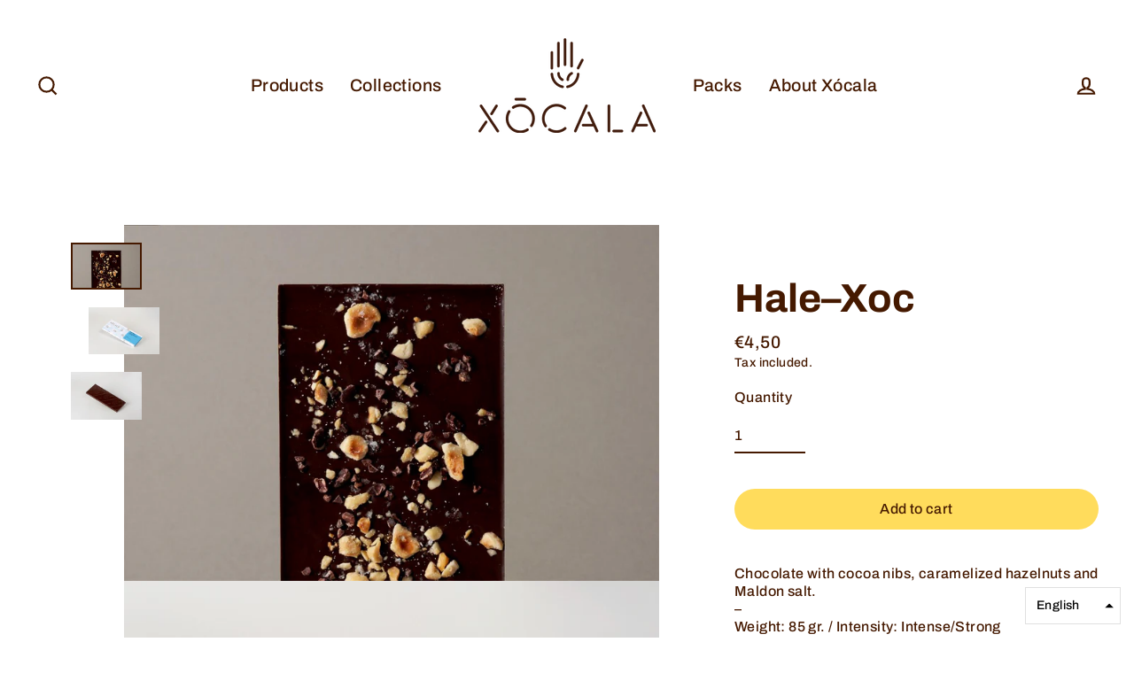

--- FILE ---
content_type: text/html; charset=utf-8
request_url: https://xocala.cat/en/collections/frontpage/products/hale-xoc
body_size: 20863
content:
<!doctype html>
<html class="no-js" lang="en" dir="ltr">
<head>
  <meta charset="utf-8">
  <meta http-equiv="X-UA-Compatible" content="IE=edge">
  <meta name="viewport" content="width=device-width,initial-scale=1">
  <meta name="theme-color" content="#ffdc5c">
  <link rel="canonical" href="https://xocala.cat/en/products/hale-xoc">
  <link rel="preconnect" href="https://cdn.shopify.com">
  <link rel="preconnect" href="https://fonts.shopifycdn.com">
  <link rel="dns-prefetch" href="https://productreviews.shopifycdn.com">
  <link rel="dns-prefetch" href="https://ajax.googleapis.com">
  <link rel="dns-prefetch" href="https://maps.googleapis.com">
  <link rel="dns-prefetch" href="https://maps.gstatic.com"><link rel="shortcut icon" href="//xocala.cat/cdn/shop/files/ma-xocala-brown_32x32.png?v=1615115869" type="image/png" /><title>Hale–Xoc
&ndash; Xócala
</title>
<meta name="description" content="Chocolate with cocoa nibs, caramelized hazelnuts and Maldon salt.–Weight: 85 gr. / Intensity: Intense/Strong–Ingredients:Dark chocolate 70% cocoa: cocoa beans, sugar, cocoa butter, emulsifier, soy lecithin and natural vanilla extract.Cacao nibs (organic criollo cacao)Toasted hazelnutsMaldon salt—Allergens:Due to the ar"><meta property="og:site_name" content="Xócala">
  <meta property="og:url" content="https://xocala.cat/en/products/hale-xoc">
  <meta property="og:title" content="Hale–Xoc">
  <meta property="og:type" content="product">
  <meta property="og:description" content="Chocolate with cocoa nibs, caramelized hazelnuts and Maldon salt.–Weight: 85 gr. / Intensity: Intense/Strong–Ingredients:Dark chocolate 70% cocoa: cocoa beans, sugar, cocoa butter, emulsifier, soy lecithin and natural vanilla extract.Cacao nibs (organic criollo cacao)Toasted hazelnutsMaldon salt—Allergens:Due to the ar"><meta property="og:image" content="http://xocala.cat/cdn/shop/products/Hale-Xoc-Xocala-04_1200x1200.jpg?v=1679487435"><meta property="og:image" content="http://xocala.cat/cdn/shop/products/Hale-Xoc-Xocala-01_1200x1200.jpg?v=1679487435"><meta property="og:image" content="http://xocala.cat/cdn/shop/products/Hale-Xoc-Xocala-02_1200x1200.jpg?v=1679487435">
  <meta property="og:image:secure_url" content="https://xocala.cat/cdn/shop/products/Hale-Xoc-Xocala-04_1200x1200.jpg?v=1679487435"><meta property="og:image:secure_url" content="https://xocala.cat/cdn/shop/products/Hale-Xoc-Xocala-01_1200x1200.jpg?v=1679487435"><meta property="og:image:secure_url" content="https://xocala.cat/cdn/shop/products/Hale-Xoc-Xocala-02_1200x1200.jpg?v=1679487435">
  <meta name="twitter:site" content="@">
  <meta name="twitter:card" content="summary_large_image">
  <meta name="twitter:title" content="Hale–Xoc">
  <meta name="twitter:description" content="Chocolate with cocoa nibs, caramelized hazelnuts and Maldon salt.–Weight: 85 gr. / Intensity: Intense/Strong–Ingredients:Dark chocolate 70% cocoa: cocoa beans, sugar, cocoa butter, emulsifier, soy lecithin and natural vanilla extract.Cacao nibs (organic criollo cacao)Toasted hazelnutsMaldon salt—Allergens:Due to the ar">
<script>window.performance && window.performance.mark && window.performance.mark('shopify.content_for_header.start');</script><meta name="facebook-domain-verification" content="7g8tnouwn898vpsdkr3jpmal0n63hi">
<meta name="facebook-domain-verification" content="19xfpnvgswnemip40fsr2y1rtbu96c">
<meta name="facebook-domain-verification" content="fwujg0ofdxzcze1cfpfuqkwam7wj99">
<meta name="facebook-domain-verification" content="zy4k7xb1w0orp87cq0ayaf8iztdvd7">
<meta name="facebook-domain-verification" content="y4f9sqdjgskhbst5tjq3j2ip8ki84m">
<meta id="shopify-digital-wallet" name="shopify-digital-wallet" content="/27574599759/digital_wallets/dialog">
<meta name="shopify-checkout-api-token" content="dc9ae3a83c5918941052f12f3e45db0e">
<link rel="alternate" hreflang="x-default" href="https://xocala.cat/products/hale-xoc">
<link rel="alternate" hreflang="ca" href="https://xocala.cat/products/hale-xoc">
<link rel="alternate" hreflang="es" href="https://xocala.cat/es/products/hale-xoc">
<link rel="alternate" hreflang="en" href="https://xocala.cat/en/products/hale-xoc">
<link rel="alternate" type="application/json+oembed" href="https://xocala.cat/en/products/hale-xoc.oembed">
<script async="async" src="/checkouts/internal/preloads.js?locale=en-ES"></script>
<script id="apple-pay-shop-capabilities" type="application/json">{"shopId":27574599759,"countryCode":"ES","currencyCode":"EUR","merchantCapabilities":["supports3DS"],"merchantId":"gid:\/\/shopify\/Shop\/27574599759","merchantName":"Xócala","requiredBillingContactFields":["postalAddress","email"],"requiredShippingContactFields":["postalAddress","email"],"shippingType":"shipping","supportedNetworks":["visa","maestro","masterCard"],"total":{"type":"pending","label":"Xócala","amount":"1.00"},"shopifyPaymentsEnabled":true,"supportsSubscriptions":true}</script>
<script id="shopify-features" type="application/json">{"accessToken":"dc9ae3a83c5918941052f12f3e45db0e","betas":["rich-media-storefront-analytics"],"domain":"xocala.cat","predictiveSearch":true,"shopId":27574599759,"locale":"en"}</script>
<script>var Shopify = Shopify || {};
Shopify.shop = "xocala.myshopify.com";
Shopify.locale = "en";
Shopify.currency = {"active":"EUR","rate":"1.0"};
Shopify.country = "ES";
Shopify.theme = {"name":"Streamline","id":83542736975,"schema_name":"Streamline","schema_version":"3.4.5","theme_store_id":872,"role":"main"};
Shopify.theme.handle = "null";
Shopify.theme.style = {"id":null,"handle":null};
Shopify.cdnHost = "xocala.cat/cdn";
Shopify.routes = Shopify.routes || {};
Shopify.routes.root = "/en/";</script>
<script type="module">!function(o){(o.Shopify=o.Shopify||{}).modules=!0}(window);</script>
<script>!function(o){function n(){var o=[];function n(){o.push(Array.prototype.slice.apply(arguments))}return n.q=o,n}var t=o.Shopify=o.Shopify||{};t.loadFeatures=n(),t.autoloadFeatures=n()}(window);</script>
<script id="shop-js-analytics" type="application/json">{"pageType":"product"}</script>
<script defer="defer" async type="module" src="//xocala.cat/cdn/shopifycloud/shop-js/modules/v2/client.init-shop-cart-sync_IZsNAliE.en.esm.js"></script>
<script defer="defer" async type="module" src="//xocala.cat/cdn/shopifycloud/shop-js/modules/v2/chunk.common_0OUaOowp.esm.js"></script>
<script type="module">
  await import("//xocala.cat/cdn/shopifycloud/shop-js/modules/v2/client.init-shop-cart-sync_IZsNAliE.en.esm.js");
await import("//xocala.cat/cdn/shopifycloud/shop-js/modules/v2/chunk.common_0OUaOowp.esm.js");

  window.Shopify.SignInWithShop?.initShopCartSync?.({"fedCMEnabled":true,"windoidEnabled":true});

</script>
<script id="__st">var __st={"a":27574599759,"offset":3600,"reqid":"5fefb9a0-9d79-4fe1-a1d4-e04564ff199f-1768422204","pageurl":"xocala.cat\/en\/collections\/frontpage\/products\/hale-xoc","u":"a1c69b00e871","p":"product","rtyp":"product","rid":4394025549903};</script>
<script>window.ShopifyPaypalV4VisibilityTracking = true;</script>
<script id="captcha-bootstrap">!function(){'use strict';const t='contact',e='account',n='new_comment',o=[[t,t],['blogs',n],['comments',n],[t,'customer']],c=[[e,'customer_login'],[e,'guest_login'],[e,'recover_customer_password'],[e,'create_customer']],r=t=>t.map((([t,e])=>`form[action*='/${t}']:not([data-nocaptcha='true']) input[name='form_type'][value='${e}']`)).join(','),a=t=>()=>t?[...document.querySelectorAll(t)].map((t=>t.form)):[];function s(){const t=[...o],e=r(t);return a(e)}const i='password',u='form_key',d=['recaptcha-v3-token','g-recaptcha-response','h-captcha-response',i],f=()=>{try{return window.sessionStorage}catch{return}},m='__shopify_v',_=t=>t.elements[u];function p(t,e,n=!1){try{const o=window.sessionStorage,c=JSON.parse(o.getItem(e)),{data:r}=function(t){const{data:e,action:n}=t;return t[m]||n?{data:e,action:n}:{data:t,action:n}}(c);for(const[e,n]of Object.entries(r))t.elements[e]&&(t.elements[e].value=n);n&&o.removeItem(e)}catch(o){console.error('form repopulation failed',{error:o})}}const l='form_type',E='cptcha';function T(t){t.dataset[E]=!0}const w=window,h=w.document,L='Shopify',v='ce_forms',y='captcha';let A=!1;((t,e)=>{const n=(g='f06e6c50-85a8-45c8-87d0-21a2b65856fe',I='https://cdn.shopify.com/shopifycloud/storefront-forms-hcaptcha/ce_storefront_forms_captcha_hcaptcha.v1.5.2.iife.js',D={infoText:'Protected by hCaptcha',privacyText:'Privacy',termsText:'Terms'},(t,e,n)=>{const o=w[L][v],c=o.bindForm;if(c)return c(t,g,e,D).then(n);var r;o.q.push([[t,g,e,D],n]),r=I,A||(h.body.append(Object.assign(h.createElement('script'),{id:'captcha-provider',async:!0,src:r})),A=!0)});var g,I,D;w[L]=w[L]||{},w[L][v]=w[L][v]||{},w[L][v].q=[],w[L][y]=w[L][y]||{},w[L][y].protect=function(t,e){n(t,void 0,e),T(t)},Object.freeze(w[L][y]),function(t,e,n,w,h,L){const[v,y,A,g]=function(t,e,n){const i=e?o:[],u=t?c:[],d=[...i,...u],f=r(d),m=r(i),_=r(d.filter((([t,e])=>n.includes(e))));return[a(f),a(m),a(_),s()]}(w,h,L),I=t=>{const e=t.target;return e instanceof HTMLFormElement?e:e&&e.form},D=t=>v().includes(t);t.addEventListener('submit',(t=>{const e=I(t);if(!e)return;const n=D(e)&&!e.dataset.hcaptchaBound&&!e.dataset.recaptchaBound,o=_(e),c=g().includes(e)&&(!o||!o.value);(n||c)&&t.preventDefault(),c&&!n&&(function(t){try{if(!f())return;!function(t){const e=f();if(!e)return;const n=_(t);if(!n)return;const o=n.value;o&&e.removeItem(o)}(t);const e=Array.from(Array(32),(()=>Math.random().toString(36)[2])).join('');!function(t,e){_(t)||t.append(Object.assign(document.createElement('input'),{type:'hidden',name:u})),t.elements[u].value=e}(t,e),function(t,e){const n=f();if(!n)return;const o=[...t.querySelectorAll(`input[type='${i}']`)].map((({name:t})=>t)),c=[...d,...o],r={};for(const[a,s]of new FormData(t).entries())c.includes(a)||(r[a]=s);n.setItem(e,JSON.stringify({[m]:1,action:t.action,data:r}))}(t,e)}catch(e){console.error('failed to persist form',e)}}(e),e.submit())}));const S=(t,e)=>{t&&!t.dataset[E]&&(n(t,e.some((e=>e===t))),T(t))};for(const o of['focusin','change'])t.addEventListener(o,(t=>{const e=I(t);D(e)&&S(e,y())}));const B=e.get('form_key'),M=e.get(l),P=B&&M;t.addEventListener('DOMContentLoaded',(()=>{const t=y();if(P)for(const e of t)e.elements[l].value===M&&p(e,B);[...new Set([...A(),...v().filter((t=>'true'===t.dataset.shopifyCaptcha))])].forEach((e=>S(e,t)))}))}(h,new URLSearchParams(w.location.search),n,t,e,['guest_login'])})(!0,!0)}();</script>
<script integrity="sha256-4kQ18oKyAcykRKYeNunJcIwy7WH5gtpwJnB7kiuLZ1E=" data-source-attribution="shopify.loadfeatures" defer="defer" src="//xocala.cat/cdn/shopifycloud/storefront/assets/storefront/load_feature-a0a9edcb.js" crossorigin="anonymous"></script>
<script data-source-attribution="shopify.dynamic_checkout.dynamic.init">var Shopify=Shopify||{};Shopify.PaymentButton=Shopify.PaymentButton||{isStorefrontPortableWallets:!0,init:function(){window.Shopify.PaymentButton.init=function(){};var t=document.createElement("script");t.src="https://xocala.cat/cdn/shopifycloud/portable-wallets/latest/portable-wallets.en.js",t.type="module",document.head.appendChild(t)}};
</script>
<script data-source-attribution="shopify.dynamic_checkout.buyer_consent">
  function portableWalletsHideBuyerConsent(e){var t=document.getElementById("shopify-buyer-consent"),n=document.getElementById("shopify-subscription-policy-button");t&&n&&(t.classList.add("hidden"),t.setAttribute("aria-hidden","true"),n.removeEventListener("click",e))}function portableWalletsShowBuyerConsent(e){var t=document.getElementById("shopify-buyer-consent"),n=document.getElementById("shopify-subscription-policy-button");t&&n&&(t.classList.remove("hidden"),t.removeAttribute("aria-hidden"),n.addEventListener("click",e))}window.Shopify?.PaymentButton&&(window.Shopify.PaymentButton.hideBuyerConsent=portableWalletsHideBuyerConsent,window.Shopify.PaymentButton.showBuyerConsent=portableWalletsShowBuyerConsent);
</script>
<script data-source-attribution="shopify.dynamic_checkout.cart.bootstrap">document.addEventListener("DOMContentLoaded",(function(){function t(){return document.querySelector("shopify-accelerated-checkout-cart, shopify-accelerated-checkout")}if(t())Shopify.PaymentButton.init();else{new MutationObserver((function(e,n){t()&&(Shopify.PaymentButton.init(),n.disconnect())})).observe(document.body,{childList:!0,subtree:!0})}}));
</script>
<link id="shopify-accelerated-checkout-styles" rel="stylesheet" media="screen" href="https://xocala.cat/cdn/shopifycloud/portable-wallets/latest/accelerated-checkout-backwards-compat.css" crossorigin="anonymous">
<style id="shopify-accelerated-checkout-cart">
        #shopify-buyer-consent {
  margin-top: 1em;
  display: inline-block;
  width: 100%;
}

#shopify-buyer-consent.hidden {
  display: none;
}

#shopify-subscription-policy-button {
  background: none;
  border: none;
  padding: 0;
  text-decoration: underline;
  font-size: inherit;
  cursor: pointer;
}

#shopify-subscription-policy-button::before {
  box-shadow: none;
}

      </style>

<script>window.performance && window.performance.mark && window.performance.mark('shopify.content_for_header.end');</script>

  <script>
    var theme = {
      stylesheet: "//xocala.cat/cdn/shop/t/5/assets/theme.css?v=124159504619039415411699541514",
      template: "product",
      routes: {
        home: "/en",
        cart: "/en/cart",
        cartAdd: "/en/cart/add.js",
        cartChange: "/en/cart/change"
      },
      strings: {
        addToCart: "Add to cart",
        soldOut: "Sold Out",
        unavailable: "Unavailable",
        regularPrice: "Regular price",
        salePrice: "Sale price",
        stockLabel: "[count] in stock",
        willNotShipUntil: "Will not ship until [date]",
        willBeInStockAfter: "Will be in stock after [date]",
        waitingForStock: "Inventory on the way",
        cartItems: "[count] items",
        cartConfirmDelete: "Are you sure you want to remove this item?",
        cartTermsConfirmation: "You must agree with the terms and conditions of sales to check out"
      },
      settings: {
        dynamicVariantsEnable: true,
        cartType: "sticky",
        moneyFormat: "€{{amount_with_comma_separator}}",
        quickView: false,
        hoverProductGrid: true,
        themeName: 'Streamline',
        themeVersion: "3.4.5"
      }
    };

    document.documentElement.className = document.documentElement.className.replace('no-js', 'js');
  </script><style data-shopify>:root {
    --typeHeaderPrimary: Archivo;
    --typeHeaderFallback: sans-serif;
    --typeHeaderSize: 45px;
    --typeHeaderStyle: normal;
    --typeHeaderWeight: 700;
    --typeHeaderLineHeight: 1;
    --typeHeaderSpacing: 0.0em;

    --typeBasePrimary:Archivo;
    --typeBaseFallback:sans-serif;
    --typeBaseSize: 16px;
    --typeBaseWeight: 500;
    --typeBaseStyle: normal;
    --typeBaseSpacing: 0.025em;
    --typeBaseLineHeight: 1.3;

    
      --buttonRadius: 35px;
    

    --iconWeight: 5px;
    --iconLinecaps: miter;
  }

  

  .hero {
    background-image: linear-gradient(100deg, #451900 40%, #873100 63%, #451900 79%);
  }

  .placeholder-content,
  .image-wrap,
  .skrim__link,
  .pswp__img--placeholder {
    background-image: linear-gradient(100deg, #f2f2f2 40%, #eaeaea 63%, #f2f2f2 79%);
  }</style><style>
  @font-face {
  font-family: Archivo;
  font-weight: 700;
  font-style: normal;
  font-display: swap;
  src: url("//xocala.cat/cdn/fonts/archivo/archivo_n7.651b020b3543640c100112be6f1c1b8e816c7f13.woff2") format("woff2"),
       url("//xocala.cat/cdn/fonts/archivo/archivo_n7.7e9106d320e6594976a7dcb57957f3e712e83c96.woff") format("woff");
}

  @font-face {
  font-family: Archivo;
  font-weight: 500;
  font-style: normal;
  font-display: swap;
  src: url("//xocala.cat/cdn/fonts/archivo/archivo_n5.272841b6d6b831864f7fecfa55541752bb399511.woff2") format("woff2"),
       url("//xocala.cat/cdn/fonts/archivo/archivo_n5.27fb58a71a175084eb68e15500549a69fe15738e.woff") format("woff");
}


  @font-face {
  font-family: Archivo;
  font-weight: 700;
  font-style: normal;
  font-display: swap;
  src: url("//xocala.cat/cdn/fonts/archivo/archivo_n7.651b020b3543640c100112be6f1c1b8e816c7f13.woff2") format("woff2"),
       url("//xocala.cat/cdn/fonts/archivo/archivo_n7.7e9106d320e6594976a7dcb57957f3e712e83c96.woff") format("woff");
}

  @font-face {
  font-family: Archivo;
  font-weight: 500;
  font-style: italic;
  font-display: swap;
  src: url("//xocala.cat/cdn/fonts/archivo/archivo_i5.b51f628bdb8daa9bbf4f36ec4082416f5e2cdf20.woff2") format("woff2"),
       url("//xocala.cat/cdn/fonts/archivo/archivo_i5.72af52f07bc3bbb646e8e74c7e33e7883fca06f6.woff") format("woff");
}

  @font-face {
  font-family: Archivo;
  font-weight: 700;
  font-style: italic;
  font-display: swap;
  src: url("//xocala.cat/cdn/fonts/archivo/archivo_i7.3dc798c6f261b8341dd97dd5c78d97d457c63517.woff2") format("woff2"),
       url("//xocala.cat/cdn/fonts/archivo/archivo_i7.3b65e9d326e7379bd5f15bcb927c5d533d950ff6.woff") format("woff");
}


  body,
  input,
  textarea,
  button,
  select {
    -webkit-font-smoothing: antialiased;
    -webkit-text-size-adjust: 100%;
    text-rendering: optimizeSpeed;
    font-family: var(--typeBasePrimary), var(--typeBaseFallback);
    font-size: calc(var(--typeBaseSize) * 0.85);
    font-weight: var(--typeBaseWeight);
    font-style: var(--typeBaseStyle);
    letter-spacing: var(--typeBaseSpacing);
    line-height: var(--typeBaseLineHeight);
  }

  @media only screen and (min-width: 769px) {
    body,
    input,
    textarea,
    button,
    select {
      font-size: var(--typeBaseSize);
    }
  }

  .page-container {
    display: none;
  }

  h1, .h1,
  h3, .h3,
  h4, .h4,
  h5, .h5,
  h6, .h6,
  .section-header__title,
  .spr-header-title.spr-header-title {
    font-family: var(--typeHeaderPrimary), var(--typeHeaderFallback);
    font-weight: var(--typeHeaderWeight);
    font-style: normal;
    letter-spacing: var(--typeHeaderSpacing);
    line-height: var(--typeHeaderLineHeight);
    word-break: break-word;

    
  }

  h2, .h2 {
    font-family: var(--typeBasePrimary), var(--typeBaseFallback);
    font-weight: var(--typeBaseWeight);
    letter-spacing: var(--typeBaseSpacing);
    line-height: var(--typeBaseLineHeight);
  }

  
  @keyframes pulse-fade {
    0% {
      opacity: 0;
    }
    50% {
      opacity: 1;
    }
    100% {
      opacity: 0;
    }
  }

  .splash-screen {
    box-sizing: border-box;
    display: flex;
    position: fixed;
    left: 0;
    top: 0;
    right: 0;
    bottom: 0;
    align-items: center;
    justify-content: center;
    z-index: 10001;
    background-color: #ffffff;
  }

  .splash-screen__loader {
    max-width: 180px;
  }

  @media only screen and (min-width: 769px) {
    .splash-screen__loader {
      max-width: 190px;
    }
  }

  .splash-screen img {
    display: block;
    max-width: 100%;
    border: 0 none;
    animation: pulse-fade 0.4s infinite linear;
  }

  .loader-text {
    letter-spacing: 0.2em;
    font-size: 1.5em;
    text-transform: uppercase;
    animation: pulse-fade 0.4s infinite linear;
  }

  .loader-logo {
    display: none;
    position: fixed;
    left: 0;
    top: 0;
    right: 0;
    bottom: 0;
    align-items: center;
    justify-content: center;
    background-color: #ffffff;
    z-index: 6000;
  }

  .loader-logo__img {
    display: block;
  }

  .transition-body {
    opacity: 0;
  }

  .btn--loading span:after {
    content: "Loading";
  }
</style>

<link title="theme" rel="preload" href="//xocala.cat/cdn/shop/t/5/assets/theme.css?v=124159504619039415411699541514" as="style">
<noscript><link rel="stylesheet" href="//xocala.cat/cdn/shop/t/5/assets/theme.css?v=124159504619039415411699541514"></noscript>

<script>
/*! loadCSS. [c]2017 Filament Group, Inc. MIT License */
!function(a){"use strict";var b=function(b,c,d){function e(a){return h.body?a():void setTimeout(function(){e(a)})}function f(){i.addEventListener&&i.removeEventListener("load",f);if(!Shopify.designMode)i.media=d||"all"}var g,h=a.document,i=h.createElement("link");if(c)g=c;else{var j=(h.body||h.getElementsByTagName("head")[0]).childNodes;g=j[j.length-1]}var k=h.styleSheets;i.rel="stylesheet",i.href=b,i.media=Shopify.designMode?d||"all":"only x",e(function(){g.parentNode.insertBefore(i,c?g:g.nextSibling)});var l=function(a){for(var b=i.href,c=k.length;c--;)if(k[c].href===b)return a();setTimeout(function(){l(a)})};return i.addEventListener&&i.addEventListener("load",f),i.onloadcssdefined=l,l(f),i};"undefined"!=typeof exports?exports.loadCSS=b:a.loadCSS=b}("undefined"!=typeof global?global:this);
/*! onloadCSS. (onload callback for loadCSS) [c]2017 Filament Group, Inc. MIT License */
function onloadCSS(a,b){function c(){!d&&b&&(d=!0,b.call(a))}var d;a.addEventListener&&a.addEventListener("load",c),a.attachEvent&&a.attachEvent("onload",c),"isApplicationInstalled"in navigator&&"onloadcssdefined"in a&&a.onloadcssdefined(c)}

// Insert our stylesheet before our preload <link> tag
var preload = document.querySelector('link[href="//xocala.cat/cdn/shop/t/5/assets/theme.css?v=124159504619039415411699541514"]');
var stylesheet = loadCSS('//xocala.cat/cdn/shop/t/5/assets/theme.css?v=124159504619039415411699541514', preload);
// Create a property to easily detect if the stylesheet is done loading
onloadCSS(stylesheet, function() { stylesheet.loaded = true; });
</script>
<script src="//xocala.cat/cdn/shop/t/5/assets/vendor-v3.js" defer="defer"></script><script src="//xocala.cat/cdn/shop/t/5/assets/theme.min.js?v=177029751141178034231613131169" defer="defer"></script><!-- BEGIN app block: shopify://apps/yeps/blocks/yeps/e514c124-b6d8-42cf-8001-0defa550f08e --><script>
window.YepsID = '018e3fd0-66ed-5f18-167d-30cee9fbd943';

window.YepsData = {"campaigns":[{"_id":"018e3fd0-67dd-5905-113e-d82ecc22999b","type":"bar","options":{"type":"shipping","fixed":true,"sticky":false,"closable":true,"closableLeft":false,"closableRight":true,"placement":"top","size":"large","whiteLabel":true,"pushes":true,"removeIframe":true,"defaultStatic":true,"messageType":"single","animationType":null,"animationSpeed":null,"theme":{"bg":"#f43c7f","bg2":null,"bg3":null,"text":"#feecf2","face":"#ffffff","buttonText":"#1a1a1a","fontSize":null,"padding":null},"textData":{"country":"your country"},"text":"<strong>Recollida a l'obrador gratuïta per qualsevol import | Enviament gratuït per comandes superiors a 50 €&nbsp;</strong>","buttonText":"","href":"","linkButton":false,"newTab":false,"query":{"and":[{"timePage":{"gt":10}},{"timeSinceClose":{"gt":86400}},{"timeSinceSuccess":{"gt":-1}}]}}},{"_id":"018e3fd0-69a2-6ff6-b16e-6930f85b6350","type":"bar","options":{"type":"text","fixed":true,"sticky":true,"closable":true,"closableLeft":true,"closableRight":false,"placement":"bottom","size":"large","whiteLabel":true,"pushes":true,"removeIframe":true,"defaultStatic":true,"messageType":"single","animationType":null,"animationSpeed":null,"theme":{"bg":"#fdd200","bg2":null,"bg3":null,"text":"#000000","face":"#ffffff","buttonText":"#1a1a1a","fontSize":null,"padding":null},"textData":{"country":"your country"},"text":"<strong>Si teniu consultes sobre una comanda, no dubteu a contactar-nos per WhatsApp</strong>","buttonText":"Contacta","href":"https://api.whatsapp.com/send?phone=34667780816&text=Hola.%20Voldria%20informaci%C3%B3%20per%20comprar%20una%20mona%20i%20les%20opcions%20de%20recollida","linkButton":true,"newTab":false,"query":{"and":[{"url":{"ne":"https://api.whatsapp.com/send?phone=34667780816&text=Hola.%20Voldria%20informaci%C3%B3%20per%20comprar%20una%20mona%20i%20les%20opcions%20de%20recollida"}},{"timePage":{"gt":5}},{"timeSinceClose":{"gt":86400}},{"timeSinceSuccess":{"gt":-1}}]}}}],"hacks":{"themeHack":{"css":"\n      .yeps-top-push.yeps-top-animated #SearchModal {\n        transition: margin-top 0.25s ease-in-out;\n      }\n\n      .yeps-top-push.yeps-top-show #SearchModal,\n      .yeps-top-push.yeps-top-show #SearchModal .btn {\n        margin-top: calc(var(--yeps-top-height) + var(--yeps-top-height-offset)) !important;\n      }\n\n      .yeps-bottom-push.yeps-bottom-show .slide-nav__overflow {\n        margin-bottom: calc(calc(var(--yeps-bottom-height) - var(--yeps-bottom-height-offset)) - 40px) !important;\n      }\n\n      @media only screen and (max-width: 768px) {\n        .yeps-bottom-push.yeps-bottom-show .slide-nav__overflow {\n          margin-bottom: calc(calc(var(--yeps-bottom-height) - var(--yeps-bottom-height-offset)) - 20px) !important;\n        }\n      }\n\n      .yeps-bottom-push.yeps-bottom-show .site-nav__thumb-menu {\n        margin-bottom: calc(calc(var(--yeps-bottom-height) - var(--yeps-bottom-height-offset))) !important;\n      }\n    ","type":"fixedNav","theme":"Streamline","method":"automatic","positions":["fixed","static","hybrid"],"placements":["top","bottom"]},"removeIframe":true,"defaultStatic":true}};
window.YepsActive = true;
window.YepsIsolate = true;
window.YepsMigrated = true;

window.YepsContext = {
  locale: 'en',
  marketId: '307724367',
  currency: 'EUR',
  pageType: 'product',
  productId: '4394025549903',
  collectionId: '152867799119',
  
  
  productTags: ["70%","avellanes","especialitats","negra","nibs","presa","sabors","sal maldon","xocolata","xocolata negra"],
  
};
</script>


<!-- END app block --><script src="https://cdn.shopify.com/extensions/019a9621-10ce-7d30-abcd-7c4882d6a9b8/yepsng-widget-63/assets/yeps.js" type="text/javascript" defer="defer"></script>
<link href="https://cdn.shopify.com/extensions/019a9621-10ce-7d30-abcd-7c4882d6a9b8/yepsng-widget-63/assets/yeps.css" rel="stylesheet" type="text/css" media="all">
<link href="https://monorail-edge.shopifysvc.com" rel="dns-prefetch">
<script>(function(){if ("sendBeacon" in navigator && "performance" in window) {try {var session_token_from_headers = performance.getEntriesByType('navigation')[0].serverTiming.find(x => x.name == '_s').description;} catch {var session_token_from_headers = undefined;}var session_cookie_matches = document.cookie.match(/_shopify_s=([^;]*)/);var session_token_from_cookie = session_cookie_matches && session_cookie_matches.length === 2 ? session_cookie_matches[1] : "";var session_token = session_token_from_headers || session_token_from_cookie || "";function handle_abandonment_event(e) {var entries = performance.getEntries().filter(function(entry) {return /monorail-edge.shopifysvc.com/.test(entry.name);});if (!window.abandonment_tracked && entries.length === 0) {window.abandonment_tracked = true;var currentMs = Date.now();var navigation_start = performance.timing.navigationStart;var payload = {shop_id: 27574599759,url: window.location.href,navigation_start,duration: currentMs - navigation_start,session_token,page_type: "product"};window.navigator.sendBeacon("https://monorail-edge.shopifysvc.com/v1/produce", JSON.stringify({schema_id: "online_store_buyer_site_abandonment/1.1",payload: payload,metadata: {event_created_at_ms: currentMs,event_sent_at_ms: currentMs}}));}}window.addEventListener('pagehide', handle_abandonment_event);}}());</script>
<script id="web-pixels-manager-setup">(function e(e,d,r,n,o){if(void 0===o&&(o={}),!Boolean(null===(a=null===(i=window.Shopify)||void 0===i?void 0:i.analytics)||void 0===a?void 0:a.replayQueue)){var i,a;window.Shopify=window.Shopify||{};var t=window.Shopify;t.analytics=t.analytics||{};var s=t.analytics;s.replayQueue=[],s.publish=function(e,d,r){return s.replayQueue.push([e,d,r]),!0};try{self.performance.mark("wpm:start")}catch(e){}var l=function(){var e={modern:/Edge?\/(1{2}[4-9]|1[2-9]\d|[2-9]\d{2}|\d{4,})\.\d+(\.\d+|)|Firefox\/(1{2}[4-9]|1[2-9]\d|[2-9]\d{2}|\d{4,})\.\d+(\.\d+|)|Chrom(ium|e)\/(9{2}|\d{3,})\.\d+(\.\d+|)|(Maci|X1{2}).+ Version\/(15\.\d+|(1[6-9]|[2-9]\d|\d{3,})\.\d+)([,.]\d+|)( \(\w+\)|)( Mobile\/\w+|) Safari\/|Chrome.+OPR\/(9{2}|\d{3,})\.\d+\.\d+|(CPU[ +]OS|iPhone[ +]OS|CPU[ +]iPhone|CPU IPhone OS|CPU iPad OS)[ +]+(15[._]\d+|(1[6-9]|[2-9]\d|\d{3,})[._]\d+)([._]\d+|)|Android:?[ /-](13[3-9]|1[4-9]\d|[2-9]\d{2}|\d{4,})(\.\d+|)(\.\d+|)|Android.+Firefox\/(13[5-9]|1[4-9]\d|[2-9]\d{2}|\d{4,})\.\d+(\.\d+|)|Android.+Chrom(ium|e)\/(13[3-9]|1[4-9]\d|[2-9]\d{2}|\d{4,})\.\d+(\.\d+|)|SamsungBrowser\/([2-9]\d|\d{3,})\.\d+/,legacy:/Edge?\/(1[6-9]|[2-9]\d|\d{3,})\.\d+(\.\d+|)|Firefox\/(5[4-9]|[6-9]\d|\d{3,})\.\d+(\.\d+|)|Chrom(ium|e)\/(5[1-9]|[6-9]\d|\d{3,})\.\d+(\.\d+|)([\d.]+$|.*Safari\/(?![\d.]+ Edge\/[\d.]+$))|(Maci|X1{2}).+ Version\/(10\.\d+|(1[1-9]|[2-9]\d|\d{3,})\.\d+)([,.]\d+|)( \(\w+\)|)( Mobile\/\w+|) Safari\/|Chrome.+OPR\/(3[89]|[4-9]\d|\d{3,})\.\d+\.\d+|(CPU[ +]OS|iPhone[ +]OS|CPU[ +]iPhone|CPU IPhone OS|CPU iPad OS)[ +]+(10[._]\d+|(1[1-9]|[2-9]\d|\d{3,})[._]\d+)([._]\d+|)|Android:?[ /-](13[3-9]|1[4-9]\d|[2-9]\d{2}|\d{4,})(\.\d+|)(\.\d+|)|Mobile Safari.+OPR\/([89]\d|\d{3,})\.\d+\.\d+|Android.+Firefox\/(13[5-9]|1[4-9]\d|[2-9]\d{2}|\d{4,})\.\d+(\.\d+|)|Android.+Chrom(ium|e)\/(13[3-9]|1[4-9]\d|[2-9]\d{2}|\d{4,})\.\d+(\.\d+|)|Android.+(UC? ?Browser|UCWEB|U3)[ /]?(15\.([5-9]|\d{2,})|(1[6-9]|[2-9]\d|\d{3,})\.\d+)\.\d+|SamsungBrowser\/(5\.\d+|([6-9]|\d{2,})\.\d+)|Android.+MQ{2}Browser\/(14(\.(9|\d{2,})|)|(1[5-9]|[2-9]\d|\d{3,})(\.\d+|))(\.\d+|)|K[Aa][Ii]OS\/(3\.\d+|([4-9]|\d{2,})\.\d+)(\.\d+|)/},d=e.modern,r=e.legacy,n=navigator.userAgent;return n.match(d)?"modern":n.match(r)?"legacy":"unknown"}(),u="modern"===l?"modern":"legacy",c=(null!=n?n:{modern:"",legacy:""})[u],f=function(e){return[e.baseUrl,"/wpm","/b",e.hashVersion,"modern"===e.buildTarget?"m":"l",".js"].join("")}({baseUrl:d,hashVersion:r,buildTarget:u}),m=function(e){var d=e.version,r=e.bundleTarget,n=e.surface,o=e.pageUrl,i=e.monorailEndpoint;return{emit:function(e){var a=e.status,t=e.errorMsg,s=(new Date).getTime(),l=JSON.stringify({metadata:{event_sent_at_ms:s},events:[{schema_id:"web_pixels_manager_load/3.1",payload:{version:d,bundle_target:r,page_url:o,status:a,surface:n,error_msg:t},metadata:{event_created_at_ms:s}}]});if(!i)return console&&console.warn&&console.warn("[Web Pixels Manager] No Monorail endpoint provided, skipping logging."),!1;try{return self.navigator.sendBeacon.bind(self.navigator)(i,l)}catch(e){}var u=new XMLHttpRequest;try{return u.open("POST",i,!0),u.setRequestHeader("Content-Type","text/plain"),u.send(l),!0}catch(e){return console&&console.warn&&console.warn("[Web Pixels Manager] Got an unhandled error while logging to Monorail."),!1}}}}({version:r,bundleTarget:l,surface:e.surface,pageUrl:self.location.href,monorailEndpoint:e.monorailEndpoint});try{o.browserTarget=l,function(e){var d=e.src,r=e.async,n=void 0===r||r,o=e.onload,i=e.onerror,a=e.sri,t=e.scriptDataAttributes,s=void 0===t?{}:t,l=document.createElement("script"),u=document.querySelector("head"),c=document.querySelector("body");if(l.async=n,l.src=d,a&&(l.integrity=a,l.crossOrigin="anonymous"),s)for(var f in s)if(Object.prototype.hasOwnProperty.call(s,f))try{l.dataset[f]=s[f]}catch(e){}if(o&&l.addEventListener("load",o),i&&l.addEventListener("error",i),u)u.appendChild(l);else{if(!c)throw new Error("Did not find a head or body element to append the script");c.appendChild(l)}}({src:f,async:!0,onload:function(){if(!function(){var e,d;return Boolean(null===(d=null===(e=window.Shopify)||void 0===e?void 0:e.analytics)||void 0===d?void 0:d.initialized)}()){var d=window.webPixelsManager.init(e)||void 0;if(d){var r=window.Shopify.analytics;r.replayQueue.forEach((function(e){var r=e[0],n=e[1],o=e[2];d.publishCustomEvent(r,n,o)})),r.replayQueue=[],r.publish=d.publishCustomEvent,r.visitor=d.visitor,r.initialized=!0}}},onerror:function(){return m.emit({status:"failed",errorMsg:"".concat(f," has failed to load")})},sri:function(e){var d=/^sha384-[A-Za-z0-9+/=]+$/;return"string"==typeof e&&d.test(e)}(c)?c:"",scriptDataAttributes:o}),m.emit({status:"loading"})}catch(e){m.emit({status:"failed",errorMsg:(null==e?void 0:e.message)||"Unknown error"})}}})({shopId: 27574599759,storefrontBaseUrl: "https://xocala.cat",extensionsBaseUrl: "https://extensions.shopifycdn.com/cdn/shopifycloud/web-pixels-manager",monorailEndpoint: "https://monorail-edge.shopifysvc.com/unstable/produce_batch",surface: "storefront-renderer",enabledBetaFlags: ["2dca8a86","a0d5f9d2"],webPixelsConfigList: [{"id":"884539732","configuration":"{\"config\":\"{\\\"pixel_id\\\":\\\"G-259L9DMWBY\\\",\\\"gtag_events\\\":[{\\\"type\\\":\\\"purchase\\\",\\\"action_label\\\":\\\"G-259L9DMWBY\\\"},{\\\"type\\\":\\\"page_view\\\",\\\"action_label\\\":\\\"G-259L9DMWBY\\\"},{\\\"type\\\":\\\"view_item\\\",\\\"action_label\\\":\\\"G-259L9DMWBY\\\"},{\\\"type\\\":\\\"search\\\",\\\"action_label\\\":\\\"G-259L9DMWBY\\\"},{\\\"type\\\":\\\"add_to_cart\\\",\\\"action_label\\\":\\\"G-259L9DMWBY\\\"},{\\\"type\\\":\\\"begin_checkout\\\",\\\"action_label\\\":\\\"G-259L9DMWBY\\\"},{\\\"type\\\":\\\"add_payment_info\\\",\\\"action_label\\\":\\\"G-259L9DMWBY\\\"}],\\\"enable_monitoring_mode\\\":false}\"}","eventPayloadVersion":"v1","runtimeContext":"OPEN","scriptVersion":"b2a88bafab3e21179ed38636efcd8a93","type":"APP","apiClientId":1780363,"privacyPurposes":[],"dataSharingAdjustments":{"protectedCustomerApprovalScopes":["read_customer_address","read_customer_email","read_customer_name","read_customer_personal_data","read_customer_phone"]}},{"id":"421069140","configuration":"{\"pixel_id\":\"479497750098088\",\"pixel_type\":\"facebook_pixel\",\"metaapp_system_user_token\":\"-\"}","eventPayloadVersion":"v1","runtimeContext":"OPEN","scriptVersion":"ca16bc87fe92b6042fbaa3acc2fbdaa6","type":"APP","apiClientId":2329312,"privacyPurposes":["ANALYTICS","MARKETING","SALE_OF_DATA"],"dataSharingAdjustments":{"protectedCustomerApprovalScopes":["read_customer_address","read_customer_email","read_customer_name","read_customer_personal_data","read_customer_phone"]}},{"id":"shopify-app-pixel","configuration":"{}","eventPayloadVersion":"v1","runtimeContext":"STRICT","scriptVersion":"0450","apiClientId":"shopify-pixel","type":"APP","privacyPurposes":["ANALYTICS","MARKETING"]},{"id":"shopify-custom-pixel","eventPayloadVersion":"v1","runtimeContext":"LAX","scriptVersion":"0450","apiClientId":"shopify-pixel","type":"CUSTOM","privacyPurposes":["ANALYTICS","MARKETING"]}],isMerchantRequest: false,initData: {"shop":{"name":"Xócala","paymentSettings":{"currencyCode":"EUR"},"myshopifyDomain":"xocala.myshopify.com","countryCode":"ES","storefrontUrl":"https:\/\/xocala.cat\/en"},"customer":null,"cart":null,"checkout":null,"productVariants":[{"price":{"amount":4.5,"currencyCode":"EUR"},"product":{"title":"Hale–Xoc","vendor":"Xócala","id":"4394025549903","untranslatedTitle":"Hale–Xoc","url":"\/en\/products\/hale-xoc","type":"Preses"},"id":"31393919696975","image":{"src":"\/\/xocala.cat\/cdn\/shop\/products\/Hale-Xoc-Xocala-04.jpg?v=1679487435"},"sku":"","title":"Default Title","untranslatedTitle":"Default Title"}],"purchasingCompany":null},},"https://xocala.cat/cdn","7cecd0b6w90c54c6cpe92089d5m57a67346",{"modern":"","legacy":""},{"shopId":"27574599759","storefrontBaseUrl":"https:\/\/xocala.cat","extensionBaseUrl":"https:\/\/extensions.shopifycdn.com\/cdn\/shopifycloud\/web-pixels-manager","surface":"storefront-renderer","enabledBetaFlags":"[\"2dca8a86\", \"a0d5f9d2\"]","isMerchantRequest":"false","hashVersion":"7cecd0b6w90c54c6cpe92089d5m57a67346","publish":"custom","events":"[[\"page_viewed\",{}],[\"product_viewed\",{\"productVariant\":{\"price\":{\"amount\":4.5,\"currencyCode\":\"EUR\"},\"product\":{\"title\":\"Hale–Xoc\",\"vendor\":\"Xócala\",\"id\":\"4394025549903\",\"untranslatedTitle\":\"Hale–Xoc\",\"url\":\"\/en\/products\/hale-xoc\",\"type\":\"Preses\"},\"id\":\"31393919696975\",\"image\":{\"src\":\"\/\/xocala.cat\/cdn\/shop\/products\/Hale-Xoc-Xocala-04.jpg?v=1679487435\"},\"sku\":\"\",\"title\":\"Default Title\",\"untranslatedTitle\":\"Default Title\"}}]]"});</script><script>
  window.ShopifyAnalytics = window.ShopifyAnalytics || {};
  window.ShopifyAnalytics.meta = window.ShopifyAnalytics.meta || {};
  window.ShopifyAnalytics.meta.currency = 'EUR';
  var meta = {"product":{"id":4394025549903,"gid":"gid:\/\/shopify\/Product\/4394025549903","vendor":"Xócala","type":"Preses","handle":"hale-xoc","variants":[{"id":31393919696975,"price":450,"name":"Hale–Xoc","public_title":null,"sku":""}],"remote":false},"page":{"pageType":"product","resourceType":"product","resourceId":4394025549903,"requestId":"5fefb9a0-9d79-4fe1-a1d4-e04564ff199f-1768422204"}};
  for (var attr in meta) {
    window.ShopifyAnalytics.meta[attr] = meta[attr];
  }
</script>
<script class="analytics">
  (function () {
    var customDocumentWrite = function(content) {
      var jquery = null;

      if (window.jQuery) {
        jquery = window.jQuery;
      } else if (window.Checkout && window.Checkout.$) {
        jquery = window.Checkout.$;
      }

      if (jquery) {
        jquery('body').append(content);
      }
    };

    var hasLoggedConversion = function(token) {
      if (token) {
        return document.cookie.indexOf('loggedConversion=' + token) !== -1;
      }
      return false;
    }

    var setCookieIfConversion = function(token) {
      if (token) {
        var twoMonthsFromNow = new Date(Date.now());
        twoMonthsFromNow.setMonth(twoMonthsFromNow.getMonth() + 2);

        document.cookie = 'loggedConversion=' + token + '; expires=' + twoMonthsFromNow;
      }
    }

    var trekkie = window.ShopifyAnalytics.lib = window.trekkie = window.trekkie || [];
    if (trekkie.integrations) {
      return;
    }
    trekkie.methods = [
      'identify',
      'page',
      'ready',
      'track',
      'trackForm',
      'trackLink'
    ];
    trekkie.factory = function(method) {
      return function() {
        var args = Array.prototype.slice.call(arguments);
        args.unshift(method);
        trekkie.push(args);
        return trekkie;
      };
    };
    for (var i = 0; i < trekkie.methods.length; i++) {
      var key = trekkie.methods[i];
      trekkie[key] = trekkie.factory(key);
    }
    trekkie.load = function(config) {
      trekkie.config = config || {};
      trekkie.config.initialDocumentCookie = document.cookie;
      var first = document.getElementsByTagName('script')[0];
      var script = document.createElement('script');
      script.type = 'text/javascript';
      script.onerror = function(e) {
        var scriptFallback = document.createElement('script');
        scriptFallback.type = 'text/javascript';
        scriptFallback.onerror = function(error) {
                var Monorail = {
      produce: function produce(monorailDomain, schemaId, payload) {
        var currentMs = new Date().getTime();
        var event = {
          schema_id: schemaId,
          payload: payload,
          metadata: {
            event_created_at_ms: currentMs,
            event_sent_at_ms: currentMs
          }
        };
        return Monorail.sendRequest("https://" + monorailDomain + "/v1/produce", JSON.stringify(event));
      },
      sendRequest: function sendRequest(endpointUrl, payload) {
        // Try the sendBeacon API
        if (window && window.navigator && typeof window.navigator.sendBeacon === 'function' && typeof window.Blob === 'function' && !Monorail.isIos12()) {
          var blobData = new window.Blob([payload], {
            type: 'text/plain'
          });

          if (window.navigator.sendBeacon(endpointUrl, blobData)) {
            return true;
          } // sendBeacon was not successful

        } // XHR beacon

        var xhr = new XMLHttpRequest();

        try {
          xhr.open('POST', endpointUrl);
          xhr.setRequestHeader('Content-Type', 'text/plain');
          xhr.send(payload);
        } catch (e) {
          console.log(e);
        }

        return false;
      },
      isIos12: function isIos12() {
        return window.navigator.userAgent.lastIndexOf('iPhone; CPU iPhone OS 12_') !== -1 || window.navigator.userAgent.lastIndexOf('iPad; CPU OS 12_') !== -1;
      }
    };
    Monorail.produce('monorail-edge.shopifysvc.com',
      'trekkie_storefront_load_errors/1.1',
      {shop_id: 27574599759,
      theme_id: 83542736975,
      app_name: "storefront",
      context_url: window.location.href,
      source_url: "//xocala.cat/cdn/s/trekkie.storefront.55c6279c31a6628627b2ba1c5ff367020da294e2.min.js"});

        };
        scriptFallback.async = true;
        scriptFallback.src = '//xocala.cat/cdn/s/trekkie.storefront.55c6279c31a6628627b2ba1c5ff367020da294e2.min.js';
        first.parentNode.insertBefore(scriptFallback, first);
      };
      script.async = true;
      script.src = '//xocala.cat/cdn/s/trekkie.storefront.55c6279c31a6628627b2ba1c5ff367020da294e2.min.js';
      first.parentNode.insertBefore(script, first);
    };
    trekkie.load(
      {"Trekkie":{"appName":"storefront","development":false,"defaultAttributes":{"shopId":27574599759,"isMerchantRequest":null,"themeId":83542736975,"themeCityHash":"9438727691908544757","contentLanguage":"en","currency":"EUR","eventMetadataId":"6c17ef3d-6834-4bfa-9d11-2783db108470"},"isServerSideCookieWritingEnabled":true,"monorailRegion":"shop_domain","enabledBetaFlags":["65f19447"]},"Session Attribution":{},"S2S":{"facebookCapiEnabled":true,"source":"trekkie-storefront-renderer","apiClientId":580111}}
    );

    var loaded = false;
    trekkie.ready(function() {
      if (loaded) return;
      loaded = true;

      window.ShopifyAnalytics.lib = window.trekkie;

      var originalDocumentWrite = document.write;
      document.write = customDocumentWrite;
      try { window.ShopifyAnalytics.merchantGoogleAnalytics.call(this); } catch(error) {};
      document.write = originalDocumentWrite;

      window.ShopifyAnalytics.lib.page(null,{"pageType":"product","resourceType":"product","resourceId":4394025549903,"requestId":"5fefb9a0-9d79-4fe1-a1d4-e04564ff199f-1768422204","shopifyEmitted":true});

      var match = window.location.pathname.match(/checkouts\/(.+)\/(thank_you|post_purchase)/)
      var token = match? match[1]: undefined;
      if (!hasLoggedConversion(token)) {
        setCookieIfConversion(token);
        window.ShopifyAnalytics.lib.track("Viewed Product",{"currency":"EUR","variantId":31393919696975,"productId":4394025549903,"productGid":"gid:\/\/shopify\/Product\/4394025549903","name":"Hale–Xoc","price":"4.50","sku":"","brand":"Xócala","variant":null,"category":"Preses","nonInteraction":true,"remote":false},undefined,undefined,{"shopifyEmitted":true});
      window.ShopifyAnalytics.lib.track("monorail:\/\/trekkie_storefront_viewed_product\/1.1",{"currency":"EUR","variantId":31393919696975,"productId":4394025549903,"productGid":"gid:\/\/shopify\/Product\/4394025549903","name":"Hale–Xoc","price":"4.50","sku":"","brand":"Xócala","variant":null,"category":"Preses","nonInteraction":true,"remote":false,"referer":"https:\/\/xocala.cat\/en\/collections\/frontpage\/products\/hale-xoc"});
      }
    });


        var eventsListenerScript = document.createElement('script');
        eventsListenerScript.async = true;
        eventsListenerScript.src = "//xocala.cat/cdn/shopifycloud/storefront/assets/shop_events_listener-3da45d37.js";
        document.getElementsByTagName('head')[0].appendChild(eventsListenerScript);

})();</script>
  <script>
  if (!window.ga || (window.ga && typeof window.ga !== 'function')) {
    window.ga = function ga() {
      (window.ga.q = window.ga.q || []).push(arguments);
      if (window.Shopify && window.Shopify.analytics && typeof window.Shopify.analytics.publish === 'function') {
        window.Shopify.analytics.publish("ga_stub_called", {}, {sendTo: "google_osp_migration"});
      }
      console.error("Shopify's Google Analytics stub called with:", Array.from(arguments), "\nSee https://help.shopify.com/manual/promoting-marketing/pixels/pixel-migration#google for more information.");
    };
    if (window.Shopify && window.Shopify.analytics && typeof window.Shopify.analytics.publish === 'function') {
      window.Shopify.analytics.publish("ga_stub_initialized", {}, {sendTo: "google_osp_migration"});
    }
  }
</script>
<script
  defer
  src="https://xocala.cat/cdn/shopifycloud/perf-kit/shopify-perf-kit-3.0.3.min.js"
  data-application="storefront-renderer"
  data-shop-id="27574599759"
  data-render-region="gcp-us-east1"
  data-page-type="product"
  data-theme-instance-id="83542736975"
  data-theme-name="Streamline"
  data-theme-version="3.4.5"
  data-monorail-region="shop_domain"
  data-resource-timing-sampling-rate="10"
  data-shs="true"
  data-shs-beacon="true"
  data-shs-export-with-fetch="true"
  data-shs-logs-sample-rate="1"
  data-shs-beacon-endpoint="https://xocala.cat/api/collect"
></script>
</head>

<body class="template-product" ontouchstart="return true;" data-transitions="true" data-animate_underlines="true" data-animate_images="true" data-button_style="round" data-type_product_capitalize="false" data-type_header_capitalize="false" data-product_image_scatter="true" data-button_type_style="normal">
  <div id="OverscrollLoader" class="overscroll-loader" aria-hidden="true">
    <svg aria-hidden="true" focusable="false" role="presentation" class="icon icon--full-color icon-loader--full-color"><path class="icon-loader__close" d="M19 17.61l27.12 27.13m0-27.12L19 44.74"/><path class="icon-loader__path" d="M40 90a40 40 0 1 1 20 0"/></svg>
  </div>

  <div class="root"><script>window.setTimeout(function() { document.body.className += " loaded"; }, 25);</script><div class="splash-screen"><div class="splash-screen__loader">
          <img
            class="loader-logo__img"
            src="//xocala.cat/cdn/shop/files/ma-xocala-brown_190x.png?v=1615115869"
            srcset="//xocala.cat/cdn/shop/files/ma-xocala-brown_190x.png?v=1615115869 1x, //xocala.cat/cdn/shop/files/ma-xocala-brown_190x@2x.png?v=1615115869 2x"
            aria-hidden="true">
        </div></div>

    <a class="in-page-link visually-hidden skip-link" href="#MainContent">Skip to content</a>

    <div id="PageContainer" class="page-container">
      <div class="transition-body"><div id="shopify-section-header" class="shopify-section">
<div class="slide-nav__overflow slide-nav__overflow--thumb">
  <nav class="slide-nav__wrapper">
    <ul id="SlideNav" class="slide-nav">
      
<li class="slide-nav__item border-bottom">
          <a href="/en" class="slide-nav__link">
            Home
          </a>
        </li><li class="slide-nav__item"><a href="/en/collections/all" class="slide-nav__link">
              Products
            </a></li><li class="slide-nav__item"><a href="/en/collections" class="slide-nav__link">
              Collections
            </a></li><li class="slide-nav__item"><a href="/en/collections/packs-xocala" class="slide-nav__link">
              Packs
            </a></li><li class="slide-nav__item"><a href="/en/pages/nosaltres" class="slide-nav__link">
              About Xócala
            </a></li><li class="slide-nav__item medium-up--hide">
          <a
            href="/en/account"
            class="slide-nav__link">Log in
</a>
        </li><li class="slide-nav__item medium-up--hide">
          <a
            href="/en/search"
            class="slide-nav__link js-modal-open-search-modal js-no-transition">
            Search
          </a>
        </li></ul>
  </nav>
</div>
<div id="StickyCart" class="sticky-cart">
  <form action="/en/cart" method="post" novalidate class="sticky-cart__inner"><button
        type="button"
        class="site-nav__link site-nav__link--icon js-toggle-slide-nav">
        <svg aria-hidden="true" focusable="false" role="presentation" class="icon icon-hamburger" viewBox="0 0 64 64"><path d="M7 15h51M7 32h43M7 49h51"/></svg>
        <svg aria-hidden="true" focusable="false" role="presentation" class="icon icon-close" viewBox="0 0 64 64"><path d="M19 17.61l27.12 27.13m0-27.12L19 44.74"/></svg>
        <span class="icon__fallback-text">Menu</span>
      </button><a href="/en/cart" id="StickyItems" class="sticky-cart__item">0 items</a>
      <span id="StickySubtotal" class="sticky-cart__item">€0,00</span><button
      type="submit" name="checkout"
      id="StickySubmit"
      class="btn sticky-cart__item">
      <span>Check out</span>
    </button>
  </form>
</div>
<style data-shopify>.slide-nav,
  .slide-nav button {
    font-size: 20px;
  }

  
    body {
      
      padding-bottom: 148px;
    }
  

  

  
</style><div data-section-id="header" data-section-type="header-section">
  <div
    data-header-style="bar"
    class="header-wrapper">
<header
      class="site-header small--hide"
      data-overlay="false">
      <div class="page-width">
        <div
          class="header-layout header-layout--center-split header-layout--mobile-logo-only"
          data-logo-align="center"><div class="header-item header-item--left header-item--navigation small--hide" role="navigation" aria-label="Primary"><div class="site-nav">
                    <a href="/en/search" class="site-nav__link site-nav__link--icon js-modal-open-search-modal js-no-transition">
                      <svg aria-hidden="true" focusable="false" role="presentation" class="icon icon-search" viewBox="0 0 64 64"><path d="M47.16 28.58A18.58 18.58 0 1 1 28.58 10a18.58 18.58 0 0 1 18.58 18.58zM54 54L41.94 42"/></svg>
                      <span class="icon__fallback-text">Search</span>
                    </a>
                  </div></div>
<div class="header-item header-item--logo-split" role="navigation" aria-label="Primary">
  <div class="header-item header-item--split-left"><ul
  class="site-nav site-navigation small--hide"><li
      class="site-nav__item site-nav__expanded-item"
      >

      <a href="/en/collections/all" class="site-nav__link">
        Products
      </a></li><li
      class="site-nav__item site-nav__expanded-item"
      >

      <a href="/en/collections" class="site-nav__link">
        Collections
      </a></li></ul>
</div>
  <div class="header-item header-item--logo"><style data-shopify>.header-item--logo,
    .header-layout--left-center .header-item--logo,
    .header-layout--left-center .header-item--icons {
      -webkit-box-flex: 0 1 140px;
      -ms-flex: 0 1 140px;
      flex: 0 1 140px;
    }

    @media only screen and (min-width: 769px) {
      .header-item--logo,
      .header-layout--left-center .header-item--logo,
      .header-layout--left-center .header-item--icons {
        -webkit-box-flex: 0 0 200px;
        -ms-flex: 0 0 200px;
        flex: 0 0 200px;
      }
    }

    .site-header__logo a {
      max-width: 140px;
    }
    .is-light .site-header__logo .logo--inverted {
      max-width: 140px;
    }

    @media only screen and (min-width: 769px) {
      .site-header__logo a {
        max-width: 200px;
      }

      .is-light .site-header__logo .logo--inverted {
        max-width: 200px;
      }

      
      .site-header--sticky .site-header__logo a {
        max-width: 150.0px;
      }
    }</style><div class="h1 site-header__logo" itemscope itemtype="http://schema.org/Organization">
    <a
      href="/en"
      itemprop="url"
      class="site-header__logo-link logo--has-inverted">
      <img
        class="small--hide"
        src="//xocala.cat/cdn/shop/files/logo-xocala-brown_200x.png?v=1615115898"
        srcset="//xocala.cat/cdn/shop/files/logo-xocala-brown_200x.png?v=1615115898 1x, //xocala.cat/cdn/shop/files/logo-xocala-brown_200x@2x.png?v=1615115898 2x"
        alt="Xócala"
        itemprop="logo">
      <img
        class="medium-up--hide"
        src="//xocala.cat/cdn/shop/files/logo-xocala-brown_140x.png?v=1615115898"
        srcset="//xocala.cat/cdn/shop/files/logo-xocala-brown_140x.png?v=1615115898 1x, //xocala.cat/cdn/shop/files/logo-xocala-brown_140x@2x.png?v=1615115898 2x"
        alt="Xócala">
    </a><a
        href="/en"
        itemprop="url"
        class="site-header__logo-link logo--inverted">
        <img
          class="small--hide"
          src="//xocala.cat/cdn/shop/files/Xocala-logo-blanc_200x.png?v=1614361268"
          srcset="//xocala.cat/cdn/shop/files/Xocala-logo-blanc_200x.png?v=1614361268 1x, //xocala.cat/cdn/shop/files/Xocala-logo-blanc_200x@2x.png?v=1614361268 2x"
          alt="Xócala"
          itemprop="logo">
        <img
          class="medium-up--hide"
          src="//xocala.cat/cdn/shop/files/Xocala-logo-blanc_140x.png?v=1614361268"
          srcset="//xocala.cat/cdn/shop/files/Xocala-logo-blanc_140x.png?v=1614361268 1x, //xocala.cat/cdn/shop/files/Xocala-logo-blanc_140x@2x.png?v=1614361268 2x"
          alt="Xócala">
      </a></div></div>
  <div class="header-item header-item--split-right"><ul
  class="site-nav site-navigation small--hide"><li
      class="site-nav__item site-nav__expanded-item"
      >

      <a href="/en/collections/packs-xocala" class="site-nav__link">
        Packs
      </a></li><li
      class="site-nav__item site-nav__expanded-item"
      >

      <a href="/en/pages/nosaltres" class="site-nav__link">
        About Xócala
      </a></li></ul>
</div>
</div>

          <div class="header-item header-item--icons small--hide"><div class="site-nav site-nav--icons">
  <div class="site-nav__icons"><a class="site-nav__link site-nav__link--icon small--hide" href="/en/account">
        <svg aria-hidden="true" focusable="false" role="presentation" class="icon icon-user" viewBox="0 0 64 64"><path d="M35 39.84v-2.53c3.3-1.91 6-6.66 6-11.41 0-7.63 0-13.82-9-13.82s-9 6.19-9 13.82c0 4.75 2.7 9.51 6 11.41v2.53c-10.18.85-18 6-18 12.16h42c0-6.19-7.82-11.31-18-12.16z"/></svg>
        <span class="icon__fallback-text">Log in
</span>
      </a><a href="/en/search" class="site-nav__link site-nav__link--icon js-modal-open-search-modal js-no-transition medium-up--hide">
        <svg aria-hidden="true" focusable="false" role="presentation" class="icon icon-search" viewBox="0 0 64 64"><path d="M47.16 28.58A18.58 18.58 0 1 1 28.58 10a18.58 18.58 0 0 1 18.58 18.58zM54 54L41.94 42"/></svg>
        <span class="icon__fallback-text">Search</span>
      </a></div>
</div>
</div>
        </div></div>
    </header>
  </div><div class="site-nav__thumb-menu site-nav__thumb-menu--inactive">
        <button
          type="button"
          class="btn site-nav__thumb-button js-toggle-slide-nav">
          <svg aria-hidden="true" focusable="false" role="presentation" class="icon icon-hamburger" viewBox="0 0 64 64"><path d="M7 15h51M7 32h43M7 49h51"/></svg>
          <svg aria-hidden="true" focusable="false" role="presentation" class="icon icon-close" viewBox="0 0 64 64"><path d="M19 17.61l27.12 27.13m0-27.12L19 44.74"/></svg>
          <span class="icon-menu-label">Menu</span>
        </button>

        <a href="/en/cart" class="site-nav__thumb-cart js-drawer-open-cart js-no-transition" aria-controls="CartDrawer" data-icon="cart">
          <span class="cart-link"><svg aria-hidden="true" focusable="false" role="presentation" class="icon icon-cart" viewBox="0 0 64 64"><path d="M14 17.44h46.79l-7.94 25.61H20.96l-9.65-35.1H3"/><circle cx="27" cy="53" r="2"/><circle cx="47" cy="53" r="2"/></svg><span class="icon__fallback-text">Cart</span>
            <span class="cart-link__bubble">
              <span class="cart-link__count" aria-hidden="true">
                0
              </span>
            </span>
          </span>
        </a>
      </div></div><div id="SearchModal" class="modal modal--solid">
  <div class="modal__inner">
    <div class="modal__centered page-width text-center">
      <div class="modal__centered-content">
        <form action="/en/search" method="get" class="search-modal__wrapper" role="search">
          <input type="hidden" name="type" value="product">
          <input type="search" name="q"
            value=""
            placeholder="Search our store"
            id="SearchModalInput"
            class="search-modal__input"
            aria-label="Search our store">
          <button type="submit" class="text-link search-modal__submit">
            <svg aria-hidden="true" focusable="false" role="presentation" class="icon icon-search" viewBox="0 0 64 64"><path d="M47.16 28.58A18.58 18.58 0 1 1 28.58 10a18.58 18.58 0 0 1 18.58 18.58zM54 54L41.94 42"/></svg>
            <span class="icon__fallback-text">Search</span>
          </button>
        </form>
      </div>
    </div>
  </div>

  <button type="button" class="btn btn--tertiary btn--circle modal__close js-modal-close text-link">
    <svg aria-hidden="true" focusable="false" role="presentation" class="icon icon-close" viewBox="0 0 64 64"><path d="M19 17.61l27.12 27.13m0-27.12L19 44.74"/></svg>
    <span class="icon__fallback-text">Close (esc)</span>
  </button>
</div>

</div><main class="main-content" id="MainContent">
          <div id="shopify-section-product-template" class="shopify-section"><div id="ProductSection-4394025549903"
  class="product-section"
  data-section-id="4394025549903"
  data-section-type="product-template"
  
  data-variant-type="button"
  
  
  
    data-images-stacked="true"
  
  data-video-style="muted"
  
    data-enable-history-state="true"
  ><script type="application/ld+json">
  {
    "@context": "http://schema.org",
    "@type": "Product",
    "offers": [{
          "@type" : "Offer","availability" : "http://schema.org/InStock",
          "price" : 4.5,
          "priceCurrency" : "EUR",
          "priceValidUntil": "2026-01-24",
          "url" : "https:\/\/xocala.cat\/en\/products\/hale-xoc?variant=31393919696975"
        }
],
    "brand": "Xócala",
    "sku": "",
    "name": "Hale–Xoc",
    "description": "Chocolate with cocoa nibs, caramelized hazelnuts and Maldon salt.–Weight: 85 gr. \/ Intensity: Intense\/Strong–Ingredients:Dark chocolate 70% cocoa: cocoa beans, sugar, cocoa butter, emulsifier, soy lecithin and natural vanilla extract.Cacao nibs (organic criollo cacao)Toasted hazelnutsMaldon salt—Allergens:Due to the artisanal nature of our workshop, this product may contain possible traces of shelled fruit, egg proteins and gluten.",
    "category": "",
    "url": "https://xocala.cat/en/products/hale-xoc","image": {
      "@type": "ImageObject",
      "url": "https://xocala.cat/cdn/shop/products/Hale-Xoc-Xocala-04_1024x1024.jpg?v=1679487435",
      "image": "https://xocala.cat/cdn/shop/products/Hale-Xoc-Xocala-04_1024x1024.jpg?v=1679487435",
      "name": "Hale–Xoc",
      "width": 1024,
      "height": 1024
    }
  }
</script>
<div class="page-content">
    <div class="page-width">

      <div class="grid">
        <div class="grid__item medium-up--three-fifths">
<div
    data-product-images
    data-zoom="true"
    
      
    >
    <div class="product__photos product__photos--beside">

      <div class="product__main-photos" data-aos data-product-single-media-group>
        <div class="product__main-photos-wrapper">
          <div id="ProductPhotos-4394025549903" data-product-photos>
<div
  class="product__slide starting-slide"
  data-product-photo
  data-index="0"
  data-id="20325613535311"
  >

  <div class="product-image-main">
    <div
      class="image-wrap"
      style="height: 0; padding-bottom: 66.66666666666667%;"
      
      >
      <img
          class="lazyload photoswipe__image"
          data-photoswipe-src="//xocala.cat/cdn/shop/products/Hale-Xoc-Xocala-04_1800x1800.jpg?v=1679487435"
          data-photoswipe-width="1200"
          data-photoswipe-height="800"
          data-index="1"
          data-src="//xocala.cat/cdn/shop/products/Hale-Xoc-Xocala-04_{width}x.jpg?v=1679487435"
          data-widths="[750, 900, 1080]"
          data-aspectratio="1.5"
          data-sizes="auto"
          alt="Hale–Xoc">
      <noscript>
        <img
          class="lazyloaded"
          src="//xocala.cat/cdn/shop/products/Hale-Xoc-Xocala-04_740x.jpg?v=1679487435" alt="Hale–Xoc">
      </noscript></div>
  </div><button type="button" class="btn btn--tertiary btn--circle product__photo-zoom small--hide" data-index="1">
        <svg aria-hidden="true" focusable="false" role="presentation" class="icon icon-search" viewBox="0 0 64 64"><path d="M47.16 28.58A18.58 18.58 0 1 1 28.58 10a18.58 18.58 0 0 1 18.58 18.58zM54 54L41.94 42"/></svg>
        <span class="icon__fallback-text">Close (esc)</span>
      </button></div>

<div
  class="product__slide secondary-slide"
  data-product-photo
  data-index="1"
  data-id="20320444088399"
  >

  <div class="product-image-main">
    <div
      class="image-wrap"
      style="height: 0; padding-bottom: 66.66666666666667%;"
      
      >
      <img
          class="lazyload photoswipe__image"
          data-photoswipe-src="//xocala.cat/cdn/shop/products/Hale-Xoc-Xocala-01_1800x1800.jpg?v=1679487435"
          data-photoswipe-width="1200"
          data-photoswipe-height="800"
          data-index="2"
          data-src="//xocala.cat/cdn/shop/products/Hale-Xoc-Xocala-01_{width}x.jpg?v=1679487435"
          data-widths="[750, 900, 1080]"
          data-aspectratio="1.5"
          data-sizes="auto"
          alt="Hale–Xoc">
      <noscript>
        <img
          class="lazyloaded"
          src="//xocala.cat/cdn/shop/products/Hale-Xoc-Xocala-01_740x.jpg?v=1679487435" alt="Hale–Xoc">
      </noscript></div>
  </div><button type="button" class="btn btn--tertiary btn--circle product__photo-zoom small--hide" data-index="2">
        <svg aria-hidden="true" focusable="false" role="presentation" class="icon icon-search" viewBox="0 0 64 64"><path d="M47.16 28.58A18.58 18.58 0 1 1 28.58 10a18.58 18.58 0 0 1 18.58 18.58zM54 54L41.94 42"/></svg>
        <span class="icon__fallback-text">Close (esc)</span>
      </button></div>

<div
  class="product__slide secondary-slide"
  data-product-photo
  data-index="2"
  data-id="20320444121167"
  >

  <div class="product-image-main">
    <div
      class="image-wrap"
      style="height: 0; padding-bottom: 66.66666666666667%;"
      
      >
      <img
          class="lazyload photoswipe__image"
          data-photoswipe-src="//xocala.cat/cdn/shop/products/Hale-Xoc-Xocala-02_1800x1800.jpg?v=1679487435"
          data-photoswipe-width="1200"
          data-photoswipe-height="800"
          data-index="3"
          data-src="//xocala.cat/cdn/shop/products/Hale-Xoc-Xocala-02_{width}x.jpg?v=1679487435"
          data-widths="[750, 900, 1080]"
          data-aspectratio="1.5"
          data-sizes="auto"
          alt="Hale–Xoc">
      <noscript>
        <img
          class="lazyloaded"
          src="//xocala.cat/cdn/shop/products/Hale-Xoc-Xocala-02_740x.jpg?v=1679487435" alt="Hale–Xoc">
      </noscript></div>
  </div><button type="button" class="btn btn--tertiary btn--circle product__photo-zoom small--hide" data-index="3">
        <svg aria-hidden="true" focusable="false" role="presentation" class="icon icon-search" viewBox="0 0 64 64"><path d="M47.16 28.58A18.58 18.58 0 1 1 28.58 10a18.58 18.58 0 0 1 18.58 18.58zM54 54L41.94 42"/></svg>
        <span class="icon__fallback-text">Close (esc)</span>
      </button></div>
</div><button type="button" class="btn btn--tertiary btn--circle product__photo-zoom medium-up--hide">
              <svg aria-hidden="true" focusable="false" role="presentation" class="icon icon-search" viewBox="0 0 64 64"><path d="M47.16 28.58A18.58 18.58 0 1 1 28.58 10a18.58 18.58 0 0 1 18.58 18.58zM54 54L41.94 42"/></svg>
              <span class="icon__fallback-text">Close (esc)</span>
            </button></div><div class="product__photo-dots"></div>
      </div>

      <div
        id="ProductThumbs-4394025549903"
        class="product__thumbs product__thumbs--beside small--hide"
        data-position="beside"
        data-product-thumbs
        data-aos><div class="product__thumbs-sticky"><div class="product__thumb-item thumb--current"
                data-product-thumb-item
                data-index="0"
                
                  data-group
                >
                <a
                  href="//xocala.cat/cdn/shop/products/Hale-Xoc-Xocala-04_1800x1800.jpg?v=1679487435"
                  class="image-wrap product__thumb js-no-transition"
                  data-id="20325613535311"
                  data-index="0"
                  data-product-thumb
                  style="height: 0; padding-bottom: 66.66666666666667%;"><img class="lazyload"
                      data-src="//xocala.cat/cdn/shop/products/Hale-Xoc-Xocala-04_{width}x.jpg?v=1679487435"
                      data-widths="[120, 360, 540, 750]"
                      data-aspectratio=""
                      data-sizes="auto"
                      alt="Hale–Xoc">
                  <noscript>
                    <img class="lazyloaded" src="//xocala.cat/cdn/shop/products/Hale-Xoc-Xocala-04_180x.jpg?v=1679487435" alt="Hale–Xoc">
                  </noscript>
                </a>
              </div><div class="product__thumb-item"
                data-product-thumb-item
                data-index="1"
                
                  data-group
                >
                <a
                  href="//xocala.cat/cdn/shop/products/Hale-Xoc-Xocala-01_1800x1800.jpg?v=1679487435"
                  class="image-wrap product__thumb js-no-transition"
                  data-id="20320444088399"
                  data-index="1"
                  data-product-thumb
                  style="height: 0; padding-bottom: 66.66666666666667%;"><img class="lazyload"
                      data-src="//xocala.cat/cdn/shop/products/Hale-Xoc-Xocala-01_{width}x.jpg?v=1679487435"
                      data-widths="[120, 360, 540, 750]"
                      data-aspectratio=""
                      data-sizes="auto"
                      alt="Hale–Xoc">
                  <noscript>
                    <img class="lazyloaded" src="//xocala.cat/cdn/shop/products/Hale-Xoc-Xocala-01_180x.jpg?v=1679487435" alt="Hale–Xoc">
                  </noscript>
                </a>
              </div><div class="product__thumb-item"
                data-product-thumb-item
                data-index="2"
                
                  data-group
                >
                <a
                  href="//xocala.cat/cdn/shop/products/Hale-Xoc-Xocala-02_1800x1800.jpg?v=1679487435"
                  class="image-wrap product__thumb js-no-transition"
                  data-id="20320444121167"
                  data-index="2"
                  data-product-thumb
                  style="height: 0; padding-bottom: 66.66666666666667%;"><img class="lazyload"
                      data-src="//xocala.cat/cdn/shop/products/Hale-Xoc-Xocala-02_{width}x.jpg?v=1679487435"
                      data-widths="[120, 360, 540, 750]"
                      data-aspectratio=""
                      data-sizes="auto"
                      alt="Hale–Xoc">
                  <noscript>
                    <img class="lazyloaded" src="//xocala.cat/cdn/shop/products/Hale-Xoc-Xocala-02_180x.jpg?v=1679487435" alt="Hale–Xoc">
                  </noscript>
                </a>
              </div></div></div>
    </div>
  </div>

  <script type="application/json" id="ModelJson-4394025549903">
    []
  </script></div>

        <div class="grid__item medium-up--two-fifths product-single__sticky">
          <div class="product-single__meta">
            <div class="product-single__header small--text-center"><h1 class="h1 product-single__title">
                  Hale–Xoc
                </h1><div class="product-single__prices"><span class="visually-hidden" data-price-a11y>Regular price</span><span
                  class="product__price"
                  data-product-price>
                  €4,50
                </span></div>

              <div data-product-unit-wrapper class="product__unit-price hide">/
              </div><div class="product__policies rte">
                  <small>Tax included.
</small>
                </div></div>

<form method="post" action="/en/cart/add" id="AddToCartForm-4394025549903" accept-charset="UTF-8" class="product-single__form small--text-center" enctype="multipart/form-data"><input type="hidden" name="form_type" value="product" /><input type="hidden" name="utf8" value="✓" />
  <input type="hidden" name="data-product-id" value="4394025549903"><select name="id" id="ProductSelect-4394025549903" class="product-single__variants no-js" data-product-select><option value="31393919696975"
          selected="selected">
          Default Title - €4,50 EUR
        </option></select><div class="product__quantity product__quantity--button">
      <label for="Quantity-4394025549903" class="variant__label">Quantity</label>
      <input type="number" id="Quantity-4394025549903" name="quantity" value="1" min="1">
    </div><button
      type="submit"
      name="add"
      data-add-to-cart
      class="btn btn--full add-to-cart"
      >
      <span data-add-to-cart-text data-default-text="Add to cart">
        Add to cart
      </span>
    </button><textarea class="hide" aria-hidden="true" aria-label="Product JSON" data-variant-json>
      [{"id":31393919696975,"title":"Default Title","option1":"Default Title","option2":null,"option3":null,"sku":"","requires_shipping":true,"taxable":true,"featured_image":null,"available":true,"name":"Hale–Xoc","public_title":null,"options":["Default Title"],"price":450,"weight":100,"compare_at_price":null,"inventory_management":"shopify","barcode":"","requires_selling_plan":false,"selling_plan_allocations":[]}]
    </textarea><input type="hidden" name="product-id" value="4394025549903" /><input type="hidden" name="section-id" value="product-template" /></form>

<div class="product-single__description rte">
      <p>Chocolate with cocoa nibs, caramelized hazelnuts and Maldon salt.<br id="isPasted">–<br>Weight: 85 gr. / Intensity: Intense/Strong<br>–<br>Ingredients:<br>Dark chocolate 70% cocoa: cocoa beans, sugar, cocoa butter, emulsifier, soy lecithin and natural vanilla extract.<br>Cacao nibs (organic criollo cacao)<br>Toasted hazelnuts<br>Maldon salt</p><p>—<br id="isPasted">Allergens:<br>Due to the artisanal nature of our workshop, this product may contain possible traces of shelled fruit, egg proteins and gluten.</p>
    </div><div class="social-sharing"><a target="_blank" rel="noopener" href="//www.facebook.com/sharer.php?u=https://xocala.cat/en/products/hale-xoc" class="social-sharing__link" title="Share on Facebook">
      <svg aria-hidden="true" focusable="false" role="presentation" class="icon icon-facebook" viewBox="0 0 32 32"><path fill="#444" d="M18.56 31.36V17.28h4.48l.64-5.12h-5.12v-3.2c0-1.28.64-2.56 2.56-2.56h2.56V1.28H19.2c-3.84 0-7.04 2.56-7.04 7.04v3.84H7.68v5.12h4.48v14.08h6.4z"/></svg>
      <span class="social-sharing__title" aria-hidden="true">Share</span>
      <span class="visually-hidden">Share on Facebook</span>
    </a><a target="_blank" rel="noopener" href="//twitter.com/share?text=Hale%E2%80%93Xoc&amp;url=https://xocala.cat/en/products/hale-xoc" class="social-sharing__link" title="Tweet on Twitter">
      <svg aria-hidden="true" focusable="false" role="presentation" class="icon icon-twitter" viewBox="0 0 32 32"><path fill="#444" d="M31.281 6.733q-1.304 1.924-3.13 3.26 0 .13.033.408t.033.408q0 2.543-.75 5.086t-2.282 4.858-3.635 4.108-5.053 2.869-6.341 1.076q-5.282 0-9.65-2.836.913.065 1.5.065 4.401 0 7.857-2.673-2.054-.033-3.668-1.255t-2.266-3.146q.554.13 1.206.13.88 0 1.663-.261-2.184-.456-3.619-2.184t-1.435-3.977v-.065q1.239.652 2.836.717-1.271-.848-2.021-2.233t-.75-2.983q0-1.63.815-3.195 2.38 2.967 5.754 4.678t7.319 1.907q-.228-.815-.228-1.434 0-2.608 1.858-4.45t4.532-1.842q1.304 0 2.51.522t2.054 1.467q2.152-.424 4.01-1.532-.685 2.217-2.771 3.488 1.989-.261 3.619-.978z"/></svg>
      <span class="social-sharing__title" aria-hidden="true">Tweet</span>
      <span class="visually-hidden">Tweet on Twitter</span>
    </a></div>
</div>
        </div>
      </div>

    </div>
  </div>
</div>

</div>
<div id="shopify-section-product-sections" class="shopify-section"><div id="ProductSections-4394025549903">
<div class="sections-wrapper page-blocks"><div >
      <div class="index-section index-section--alt"><div class="page-width" data-aos><header class="section-header" data-aos>
      <h2 class="section-header__title appear-delay">
        Why shop @ Xócala
      </h2>
    </header><div class="grid grid--uniform text-center"><div class="grid__item grid-column medium-up--one-half appear-delay-1"><div class="h2">1. For the quality</div><div class="rte-setting text-spacing"><p>Our products are made with first-quality chocolate and proximity and ecological ingredients (as long as possible).</p></div></div><div class="grid__item grid-column medium-up--one-half appear-delay-2"><div class="h2">2. For social benefit</div><div class="rte-setting text-spacing"><p>Purchasing Xócala products support people with functional diversity and risk d.x27;excluding to labour market access.</p></div></div></div>
</div>
</div>
    </div><div >
      <div class="index-section"><div class="page-width feature-row-wrapper"><div class="feature-row"><div class="feature-row__item text-center feature-row__text feature-row__text--right" data-aos><div class="h1 appear-delay">Capabilities matches</div><div class="rte appear-delay-1"><p>Our team s.x27; strives for each bit to have the quality and l.x27;love a caprice needs.</p></div></div><div class="feature-row__item" style="max-width: 700px" data-aos><div><div class="image-wrap" style="height: 0; padding-bottom: 66.66666666666667%;"><img class="feature-row__image lazyload"
                data-src="//xocala.cat/cdn/shop/files/taller-02-xocala_{width}x.jpg?v=1614790719"
                data-widths="[180, 360, 540, 750, 900, 1080]"
                data-aspectratio="1.5"
                data-sizes="auto"
                alt="">
            </div></div></div>
</div>
</div>
</div>
    </div></div>
</div>


</div>
<div id="shopify-section-product-recommendations" class="shopify-section">
<div
    data-subsection
    id="Recommendations-4394025549903"
    data-section-id="4394025549903"
    data-section-type="product-recommendations"
    data-enable="true"
    data-product-id="4394025549903"
    data-url="/en/recommendations/products"
    data-limit="13">

    <div
      data-subsection
      data-section-id="4394025549903"
      data-section-type="featured-collection"
      data-scrollable="true"
      data-product-sliders-mobile="false"
      data-paginate="false"
      class="index-section">

      <div class="page-width">
        <header class="section-header" data-aos>
          <h2 class="section-header__title appear-delay">
            Other products
          </h2>
        </header>
      </div>

      <div class="overflow-scroll-wrap" data-ajax-loader>
        <button
          type="button"
          class="btn btn--tertiary overflow-scroller__arrow overflow-scroller__arrow--left overflow-scroller--disable-left small--hide"
          aria-hidden="true"
          aria-label="Previous"
          data-arrow>
          <svg aria-hidden="true" focusable="false" role="presentation" class="icon icon-chevron-left" viewBox="0 0 284.49 498.98"><path d="M249.49 0a35 35 0 0 1 24.75 59.75L84.49 249.49l189.75 189.74a35.002 35.002 0 1 1-49.5 49.5L10.25 274.24a35 35 0 0 1 0-49.5L224.74 10.25A34.89 34.89 0 0 1 249.49 0z"/></svg>
        </button>
        <button
          type="button"
          class="btn btn--tertiary overflow-scroller__arrow overflow-scroller__arrow--right small--hide"
          aria-hidden="true"
          aria-label="Next"
          data-arrow>
          <svg aria-hidden="true" focusable="false" role="presentation" class="icon icon-chevron-right" viewBox="0 0 284.49 498.98"><path d="M35 498.98a35 35 0 0 1-24.75-59.75l189.74-189.74L10.25 59.75a35.002 35.002 0 0 1 49.5-49.5l214.49 214.49a35 35 0 0 1 0 49.5L59.75 488.73A34.89 34.89 0 0 1 35 498.98z"/></svg>
        </button>
        <div class="overflow-scroller" data-pagination-wrapper><div class="product-recommendations-placeholder">
              <div
                class="grid grid--uniform visually-invisible"
                data-product-container
                aria-hidden="true">

<div
  class="grid__item grid-product grid-product--small"
  data-aos
  data-product-grid
  data-id="4394025549903">
  <div class="grid-product__content"><a
      href="/en/collections/frontpage/products/hale-xoc"
      class="grid-product__link"
      data-product-id="4394025549903"
      data-url="/en/collections/frontpage/products/hale-xoc">
      <div class="product-slider"
        data-image-count="3"
        data-id="4394025549903"><div class="product-slide">
            <div class="image-wrap"><div class="image-wrap"
                    style="height: 0; padding-bottom: 66.66666666666667%;"
                    >
                    <img class="grid-product__image lazyload"
                        data-src="//xocala.cat/cdn/shop/products/Hale-Xoc-Xocala-04_{width}x.jpg?v=1679487435"
                        data-widths="[750, 900, 1080]"
                        data-aspectratio="1.5"
                        data-sizes="auto"
                        alt="">
                    <noscript>
                      <img class="grid-product__image lazyloaded"
                        src="//xocala.cat/cdn/shop/products/Hale-Xoc-Xocala-04_400x.jpg?v=1679487435"
                        alt="">
                    </noscript>
                  </div></div>
          </div><div class="product-slide">
            <div class="image-wrap"><div
                  class="grid__image-ratio grid__image-ratio--natural lazyload"
                  
                    style="padding-bottom: 66.66666666666667%"
                  
                  data-bgset="
  //xocala.cat/cdn/shop/products/Hale-Xoc-Xocala-01_180x.jpg?v=1679487435 180w 120h,
  //xocala.cat/cdn/shop/products/Hale-Xoc-Xocala-01_360x.jpg?v=1679487435 360w 240h,
  //xocala.cat/cdn/shop/products/Hale-Xoc-Xocala-01_540x.jpg?v=1679487435 540w 360h,
  //xocala.cat/cdn/shop/products/Hale-Xoc-Xocala-01_750x.jpg?v=1679487435 750w 500h,
  //xocala.cat/cdn/shop/products/Hale-Xoc-Xocala-01_900x.jpg?v=1679487435 900w 600h,
  //xocala.cat/cdn/shop/products/Hale-Xoc-Xocala-01_1080x.jpg?v=1679487435 1080w 720h,
  
  
  
"
                  data-sizes="auto">
                </div></div>
          </div><div class="product-slide">
            <div class="image-wrap"><div
                  class="grid__image-ratio grid__image-ratio--natural lazyload"
                  
                    style="padding-bottom: 66.66666666666667%"
                  
                  data-bgset="
  //xocala.cat/cdn/shop/products/Hale-Xoc-Xocala-02_180x.jpg?v=1679487435 180w 120h,
  //xocala.cat/cdn/shop/products/Hale-Xoc-Xocala-02_360x.jpg?v=1679487435 360w 240h,
  //xocala.cat/cdn/shop/products/Hale-Xoc-Xocala-02_540x.jpg?v=1679487435 540w 360h,
  //xocala.cat/cdn/shop/products/Hale-Xoc-Xocala-02_750x.jpg?v=1679487435 750w 500h,
  //xocala.cat/cdn/shop/products/Hale-Xoc-Xocala-02_900x.jpg?v=1679487435 900w 600h,
  //xocala.cat/cdn/shop/products/Hale-Xoc-Xocala-02_1080x.jpg?v=1679487435 1080w 720h,
  
  
  
"
                  data-sizes="auto">
                </div></div>
          </div></div><style>
          .product-slider.slick-initialized[data-id="4394025549903"]:after {
            animation-duration: 4050ms;
          }
        </style><div class="grid-product__meta">
        <div class="grid-product__title">Hale–Xoc</div><div class="grid-product__price"><span>
              €4,50
            </span></div></div></a>
  </div></div>
</div>
            </div></div>
      </div>
    </div>
  </div>
</div>
<div class="text-center">
    <a href="/en/collections/frontpage" class="btn btn--tertiary">
      &xlarr; Back to Xócala bars
    </a>
  </div>
        </main><div id="shopify-section-social" class="shopify-section">


</div><div id="shopify-section-footer" class="shopify-section"><footer class="site-footer text-center" data-section-id="footer" data-section-type="footer-section"><div class="page-width"><form method="post" action="/en/localization" id="localization_form" accept-charset="UTF-8" class="multi-selectors site-footer__section" enctype="multipart/form-data"><input type="hidden" name="form_type" value="localization" /><input type="hidden" name="utf8" value="✓" /><input type="hidden" name="_method" value="put" /><input type="hidden" name="return_to" value="/en/collections/frontpage/products/hale-xoc" /><div class="multi-selectors__item">
            <h2 class="visually-hidden" id="LangHeading">
              Language
            </h2>

            <div class="disclosure" data-disclosure-locale>
              <button type="button" class="faux-select disclosure__toggle" aria-expanded="false" aria-controls="LangList" aria-describedby="LangHeading" data-disclosure-toggle>
                <span class="multi-picker__label">
                  English
                </span>
              </button>
              <ul id="LangList" class="disclosure-list" data-disclosure-list><li class="disclosure-list__item ">
                    <a class="disclosure-list__option" href="#" lang="ca"  data-value="ca" data-disclosure-option>
                      català
                    </a>
                  </li><li class="disclosure-list__item ">
                    <a class="disclosure-list__option" href="#" lang="es"  data-value="es" data-disclosure-option>
                      Español
                    </a>
                  </li><li class="disclosure-list__item disclosure-list__item--current">
                    <a class="disclosure-list__option" href="#" lang="en" aria-current="true" data-value="en" data-disclosure-option>
                      English
                    </a>
                  </li></ul>
              <input type="hidden" name="locale_code" id="LocaleSelector" value="en" data-disclosure-input>
            </div>
          </div></form><div class="site-footer__section"><ul class="no-bullets inline-list footer__social"><li>
      <a target="_blank" rel="noopener" href="https://instagram.com/xocala" title="Xócala on Instagram">
        <svg aria-hidden="true" focusable="false" role="presentation" class="icon icon-instagram" viewBox="0 0 32 32"><path fill="#444" d="M16 3.094c4.206 0 4.7.019 6.363.094 1.538.069 2.369.325 2.925.544.738.287 1.262.625 1.813 1.175s.894 1.075 1.175 1.813c.212.556.475 1.387.544 2.925.075 1.662.094 2.156.094 6.363s-.019 4.7-.094 6.363c-.069 1.538-.325 2.369-.544 2.925-.288.738-.625 1.262-1.175 1.813s-1.075.894-1.813 1.175c-.556.212-1.387.475-2.925.544-1.663.075-2.156.094-6.363.094s-4.7-.019-6.363-.094c-1.537-.069-2.369-.325-2.925-.544-.737-.288-1.263-.625-1.813-1.175s-.894-1.075-1.175-1.813c-.212-.556-.475-1.387-.544-2.925-.075-1.663-.094-2.156-.094-6.363s.019-4.7.094-6.363c.069-1.537.325-2.369.544-2.925.287-.737.625-1.263 1.175-1.813s1.075-.894 1.813-1.175c.556-.212 1.388-.475 2.925-.544 1.662-.081 2.156-.094 6.363-.094zm0-2.838c-4.275 0-4.813.019-6.494.094-1.675.075-2.819.344-3.819.731-1.037.4-1.913.944-2.788 1.819S1.486 4.656 1.08 5.688c-.387 1-.656 2.144-.731 3.825-.075 1.675-.094 2.213-.094 6.488s.019 4.813.094 6.494c.075 1.675.344 2.819.731 3.825.4 1.038.944 1.913 1.819 2.788s1.756 1.413 2.788 1.819c1 .387 2.144.656 3.825.731s2.213.094 6.494.094 4.813-.019 6.494-.094c1.675-.075 2.819-.344 3.825-.731 1.038-.4 1.913-.944 2.788-1.819s1.413-1.756 1.819-2.788c.387-1 .656-2.144.731-3.825s.094-2.212.094-6.494-.019-4.813-.094-6.494c-.075-1.675-.344-2.819-.731-3.825-.4-1.038-.944-1.913-1.819-2.788s-1.756-1.413-2.788-1.819c-1-.387-2.144-.656-3.825-.731C20.812.275 20.275.256 16 .256z"/><path fill="#444" d="M16 7.912a8.088 8.088 0 0 0 0 16.175c4.463 0 8.087-3.625 8.087-8.088s-3.625-8.088-8.088-8.088zm0 13.338a5.25 5.25 0 1 1 0-10.5 5.25 5.25 0 1 1 0 10.5zM26.294 7.594a1.887 1.887 0 1 1-3.774.002 1.887 1.887 0 0 1 3.774-.003z"/></svg>
        <span class="icon__fallback-text">Instagram</span>
      </a>
    </li></ul>
</div><div class="site-footer__section">
        <ul class="no-bullets inline-list site-footer__linklist"><li><a href="/en/pages/contacte">Contacte</a></li><li><a href="/en/collections/all">All the products</a></li><li><a href="/en/collections">Collections</a></li><li><a href="/en/collections/packs-xocala">Xócala Packs</a></li><li><a href="/en/collections/mones">Mones 2021</a></li><li><a href="/en/collections/frontpage">Xócala products</a></li><li><a href="/en/collections/productes-hi-som">Hi Som products</a></li><li><a href="/en/pages/nosaltres">About Xócala</a></li><li><a href="/en/pages/protocols-covid-19">Protocols Covid-19</a></li><li><a href="/en/pages/politica-denviaments">Condicions del Servei</a></li></ul>
      </div><div class="site-footer__section site-footer__copyright"><span>
          &copy; 2026 Xócala
</span><span class="footer__powered_by"></span>
    </div>
  </div>
</footer>


</div></div>
    </div><div id="shopify-section-newsletter-popup" class="shopify-section">


</div><div id="VideoModal" class="modal modal--solid">
  <div class="modal__inner">
    <div class="modal__centered page-width text-center">
      <div class="modal__centered-content">
        <div class="video-wrapper video-wrapper--modal">
          <div id="VideoHolder"></div>
        </div>
      </div>
    </div>
  </div>

  <button type="button" class="btn btn--circle modal__close js-modal-close text-link">
    <svg aria-hidden="true" focusable="false" role="presentation" class="icon icon-close" viewBox="0 0 64 64"><path d="M19 17.61l27.12 27.13m0-27.12L19 44.74"/></svg>
    <span class="icon__fallback-text">Close (esc)</span>
  </button>
</div>
<div class="loader-logo"><div class="splash-screen__loader">
            <img
              class="loader-logo__img"
              src="//xocala.cat/cdn/shop/files/ma-xocala-brown_190x.png?v=1615115869"
              srcset="//xocala.cat/cdn/shop/files/ma-xocala-brown_190x.png?v=1615115869 1x, //xocala.cat/cdn/shop/files/ma-xocala-brown_190x@2x.png?v=1615115869 2x"
              aria-hidden="true">
          </div></div></div>
  <div id="ProductScreens"></div>
  <div id="AvailabilityDrawer"></div><div class="pswp" tabindex="-1" role="dialog" aria-hidden="true">
  <div class="pswp__bg"></div>
  <div class="pswp__scroll-wrap">
    <div class="pswp__container">
      <div class="pswp__item"></div>
      <div class="pswp__item"></div>
      <div class="pswp__item"></div>
    </div>

    <div class="pswp__ui pswp__ui--hidden">
      <button class="btn btn--tertiary btn--circle pswp__button pswp__button--arrow--left" title="Previous">
        <svg aria-hidden="true" focusable="false" role="presentation" class="icon icon-chevron-left" viewBox="0 0 284.49 498.98"><path d="M249.49 0a35 35 0 0 1 24.75 59.75L84.49 249.49l189.75 189.74a35.002 35.002 0 1 1-49.5 49.5L10.25 274.24a35 35 0 0 1 0-49.5L224.74 10.25A34.89 34.89 0 0 1 249.49 0z"/></svg>
      </button>

      <button class="btn btn--tertiary btn--circle btn--large pswp__button pswp__button--close" title="Close (esc)">
        <svg aria-hidden="true" focusable="false" role="presentation" class="icon icon-close" viewBox="0 0 64 64"><path d="M19 17.61l27.12 27.13m0-27.12L19 44.74"/></svg>
      </button>

      <button class="btn btn--tertiary btn--circle pswp__button pswp__button--arrow--right" title="Next">
        <svg aria-hidden="true" focusable="false" role="presentation" class="icon icon-chevron-right" viewBox="0 0 284.49 498.98"><path d="M35 498.98a35 35 0 0 1-24.75-59.75l189.74-189.74L10.25 59.75a35.002 35.002 0 0 1 49.5-49.5l214.49 214.49a35 35 0 0 1 0 49.5L59.75 488.73A34.89 34.89 0 0 1 35 498.98z"/></svg>
      </button>
    </div>
  </div>
</div>
<!-- **BEGIN** Hextom TMS Translator // Main Include - DO NOT MODIFY -->
    <script src="//xocala.cat/cdn/shop/t/5/assets/tms-translator.js?v=127509987956509980541679483919" defer="defer"></script>
    <!-- **END** Hextom TMS Translator // Main Include - DO NOT MODIFY -->
        
        
        
        
        
        
        
        
        
        
        
        
        
        
        
        
        


    
    <!-- **BEGIN** Hextom TMS Integration // Dropdown - DO NOT MODIFY --> 
    <script src="//xocala.cat/cdn/shop/t/5/assets/tms-selector.js?v=90326787706711164621679485204"></script> 
    <script src="//xocala.cat/cdn/shop/t/5/assets/tms.js?v=756858346005659871679483913" defer="defer"></script> 
    <!-- **END** Hextom TMS Integration // Dropdown - DO NOT MODIFY -->
    
    
</body>
</html>


--- FILE ---
content_type: text/javascript
request_url: https://xocala.cat/cdn/shop/t/5/assets/tms-selector.js?v=90326787706711164621679485204
body_size: -201
content:
var hextom_tms={selectorInsertType:"float",regionType:"region_name_currency_symbol",floatingPosition:"bottom_right",floatingPaddingHorizontal:15,floatingPaddingVertical:15,availableLocalesById:{},availableLocales:[],primaryLocaleById:{},merchantSelectedLocale:"shop_base",hasFlag:"no",selectorFlagMap:{es:"es",en:"en",ca:"ca"},displayType:"language_name",fontColor:"#000000",backgroundColor:"#FFFFFF",backgroundOpacity:"1.0",buttonFontColor:"None",buttonBackgroundColor:"None",selectorType:"market_language",selectorStyle:"dropdown",hasFlagRegion:"yes",defaultRegion:"ES",primaryRegionById:{},availableRegionsByCode:{},availableRegions:[],primaryDomain:"",popupEnable:!1,popupTextColor:"#000000",popupBgColor:"#FFFFFF",popupBtnTextColor:"#FFFFFF",popupBtnBgColor:"#000000",regions:[{name:"Spain",code:"ES",currency:{code:"EUR",symbol:"\u20AC"},languages:{Catal\u00E0:{name:"Catal\xE0 (Catalan)",native_name:"Catal\xE0",code:"ca",default:!0},Espa\u00F1ol:{name:"Espa\xF1ol (Spanish)",native_name:"Espa\xF1ol",code:"es",default:!1},English:{name:"English",native_name:"English",code:"en",default:!1}},primary:!0}]};
//# sourceMappingURL=/cdn/shop/t/5/assets/tms-selector.js.map?v=90326787706711164621679485204
